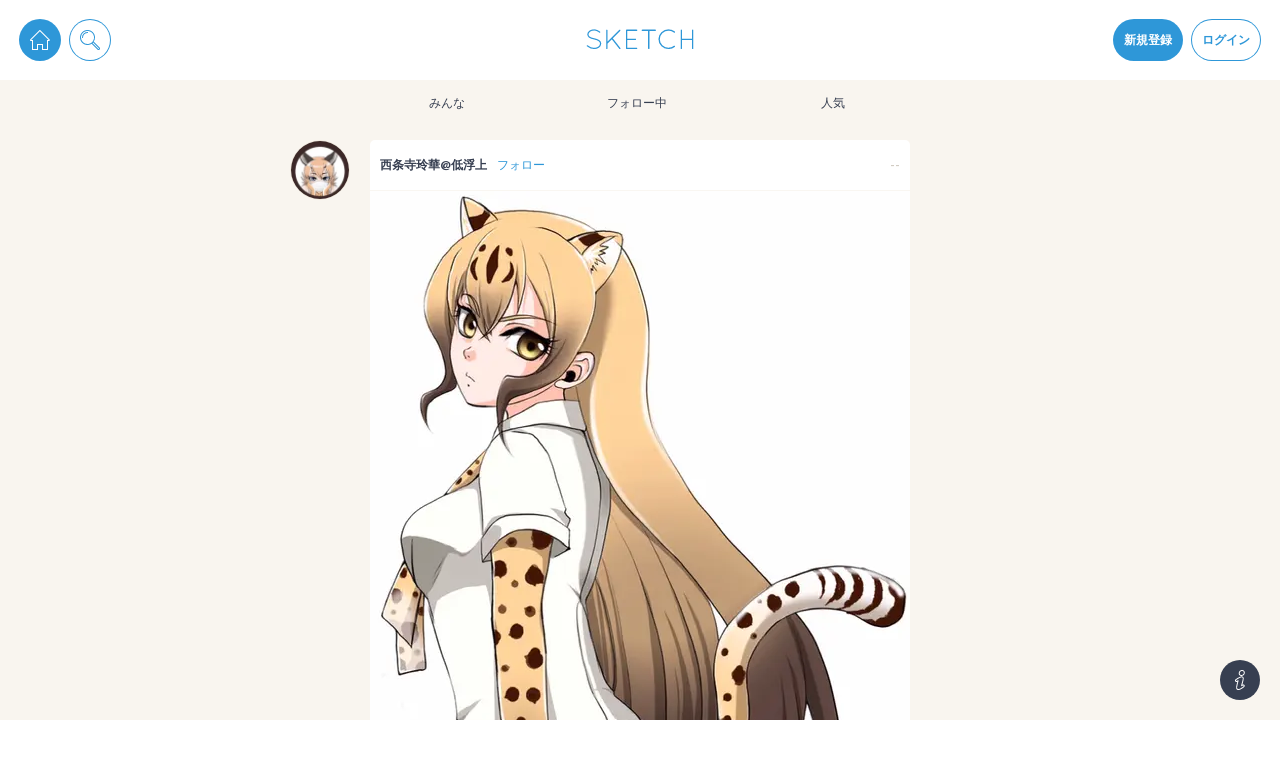

--- FILE ---
content_type: text/html; charset=utf-8
request_url: https://sketch.pixiv.net/items/6664843052783298769
body_size: 24768
content:
<!DOCTYPE html><html lang="ja"><head data-prefix="og: http://ogp.me/ns# fb: http://ogp.me/ns/fb# article: http://ogp.me/ns/article#"><title data-next-head="">西条寺玲華@低浮上さんの投稿 - #けものフレンズ #チーター
とても幸せな時間を過ごしております( ˘ω˘ )入院サイコーだな…( ˘ω˘ )今までかな... - pixiv Sketch</title><meta charSet="utf-8" data-next-head=""/><meta http-equiv="X-UA-Compatible" content="IE=edge" data-next-head=""/><meta name="description" content="#けものフレンズ #チーター
とても幸せな時間を過ごしております( ˘ω˘ )入院サイコーだな…( ˘ω˘ )今までかな..." data-next-head=""/><meta name="theme-color" content="#2E97D8" data-next-head=""/><meta name="viewport" content="width=device-width,initial-scale=1.0,minimum-scale=1.0,maximum-scale=1.0" data-next-head=""/><link rel="alternative" type="application/json+oembed" href="https://sketch.pixiv.net/oembed?url=https://sketch.pixiv.net/items/6664843052783298769" data-next-head=""/><meta name="google-site-verification" content="rS1Mg2WHOuRkdwyS88Gfbm-Ol465if5TTLUL5h9lu-E" data-next-head=""/><meta property="fb:app_id" content="825916820852196" data-next-head=""/><meta property="og:title" content="西条寺玲華@低浮上さんの投稿 - pixiv Sketch" data-next-head=""/><meta property="og:url" content="https://sketch.pixiv.net/items/6664843052783298769" data-next-head=""/><meta property="og:type" content="article" data-next-head=""/><meta property="og:locale" content="ja_JP" data-next-head=""/><meta property="og:image" content="https://img-sketch.pximg.net/c!/w=540,f=webp:jpeg/uploads/medium/file/4861721/6686784895457373118.jpg" data-next-head=""/><meta property="og:image:width" content="540" data-next-head=""/><meta property="og:image:height" content="592" data-next-head=""/><meta property="og:site_name" content="pixiv Sketch" data-next-head=""/><meta property="og:description" content="#けものフレンズ #チーター
とても幸せな時間を過ごしております( ˘ω˘ )入院サイコーだな…( ˘ω˘ )今までかな..." data-next-head=""/><meta name="twitter:card" content="summary_large_image" data-next-head=""/><meta name="twitter:site" content="@pixivsketch" data-next-head=""/><meta name="twitter:title" content="西条寺玲華@低浮上さんの投稿 - pixiv Sketch" data-next-head=""/><meta name="twitter:image" content="https://img-sketch.pximg.net/c!/w=540,f=webp:jpeg/uploads/medium/file/4861721/6686784895457373118.jpg" data-next-head=""/><meta name="twitter:description" content="#けものフレンズ #チーター
とても幸せな時間を過ごしております( ˘ω˘ )入院サイコーだな…( ˘ω˘ )今までかな..." data-next-head=""/><meta name="twitter:app:id:iphone" content="991334925" data-next-head=""/><meta name="twitter:app:id:ipad" content="991334925" data-next-head=""/><meta name="twitter:app:url:iphone" content="pixivsketch://items/6664843052783298769" data-next-head=""/><meta name="twitter:app:url:ipad" content="pixivsketch://items/6664843052783298769" data-next-head=""/><meta name="twitter:app:name:iphone" content="pixiv Sketch" data-next-head=""/><meta name="twitter:app:name:ipad" content="pixiv Sketch" data-next-head=""/><meta name="twitter:app:id:googleplay" content="jp.pxv.android.sketch" data-next-head=""/><meta name="twitter:app:name:googleplay" content="pixiv Sketch" data-next-head=""/><meta property="al:web:url" content="https://sketch.pixiv.net/items/6664843052783298769" data-next-head=""/><meta property="al:ios:url" content="pixivsketch://items/6664843052783298769" data-next-head=""/><meta property="al:ios:app_store_id" content="991334925" data-next-head=""/><meta property="al:ios:app_name" content="pixiv Sketch" data-next-head=""/><meta property="al:android:package" content="jp.pxv.android.sketch" data-next-head=""/><meta property="al:android:app_name" content="pixiv Sketch" data-next-head=""/><link rel="manifest" href="/manifest.json"/><link rel="icon" href="/static/favicon.192.png"/><link rel="shortcut icon" href="/favicon.ico"/><link rel="apple-touch-icon" href="/static/favicon.192.png"/><link rel="stylesheet" href="//fonts.googleapis.com/css?family=Lato:300,700"/><meta name="referrer" content="strict-origin"/><script id="sketch-google-tag" nonce="t8JQgxj1v69a">window.dataLayer = window.dataLayer || [];function gtag(){dataLayer.push(arguments);}</script><script id="sketch-google-tag-manager" nonce="t8JQgxj1v69a">(function(w,d,s,l,i){w[l]=w[l]||[];w[l].push({'gtm.start':
new Date().getTime(),event:'gtm.js'});var f=d.getElementsByTagName(s)[0],
j=d.createElement(s),dl=l!='dataLayer'?'&l='+l:'';j.async=true;j.src=
'https://www.googletagmanager.com/gtm.js?id='+i+dl;var n=d.querySelector('[nonce]');
n&&j.setAttribute('nonce',n.nonce||n.getAttribute('nonce'));f.parentNode.insertBefore(j,f);
})(window,document,'script','dataLayer','GTM-TXJJ679');</script><script async="" id="sketch-ga4-tracking" nonce="t8JQgxj1v69a" src="https://www.googletagmanager.com/gtag/js?id=G-ZPL8LPMDK3"></script><script id="gtag-init" nonce="t8JQgxj1v69a">
           window.dataLayer = window.dataLayer || [];
           function gtag(){dataLayer.push(arguments);}
           gtag('js', new Date());
 
           gtag('config', 'G-ZPL8LPMDK3');
           </script><script id="sketch-google-survey" nonce="t8JQgxj1v69a">(function() {
  var regExp = /^\/@[^/]*\/lives(?:\/[^/]*)?$/;

  if (regExp.test(location.pathname)) {
(function() {
  var ARTICLE_URL = window.location.href;
  var CONTENT_ID = 'everything';
  document.write(
    '<scr'+'ipt '+
    'src="//survey.g.doubleclick.net/survey?site=_6ptjwotebtv6ojtpkwsbdx2wm4'+
    '&amp;url='+encodeURIComponent(ARTICLE_URL)+
    '&amp;cid='+encodeURIComponent(CONTENT_ID)+
    '&amp;random='+(new Date).getTime()+
    '" type="text/javascript">'+'\x3C/scr'+'ipt>');
})();
}
})();</script><script src="https://securepubads.g.doubleclick.net/tag/js/gpt.js" async="" nonce="t8JQgxj1v69a"></script><script id="gpt-tag-fallback" async="" nonce="t8JQgxj1v69a">window.googletag = window.googletag || { cmd: [] };</script><script src="https://micro.rubiconproject.com/prebid/dynamic/12366.js?is_intl=false" async="" nonce="t8JQgxj1v69a"></script><script id="pbjs-tag-fallback" async="" nonce="t8JQgxj1v69a">window.pbjs = window.pbjs || { que: [] };</script><script src="https://c.amazon-adsystem.com/aax2/apstag.js" async="" nonce="t8JQgxj1v69a"></script><script id="aps-tag-fallback" async="" nonce="t8JQgxj1v69a">!</script><noscript data-n-css="t8JQgxj1v69a"></noscript><script defer="" nonce="t8JQgxj1v69a" nomodule="" src="/_next/static/chunks/polyfills-42372ed130431b0a.js"></script><script src="/_next/static/chunks/webpack-f3d0a6a2d6d5d6cc.js" nonce="t8JQgxj1v69a" defer=""></script><script src="/_next/static/chunks/framework-4ea8bf824232b949.js" nonce="t8JQgxj1v69a" defer=""></script><script src="/_next/static/chunks/main-b74225fef7d5c2af.js" nonce="t8JQgxj1v69a" defer=""></script><script src="/_next/static/chunks/pages/_app-f1b4c794dd184eaa.js" nonce="t8JQgxj1v69a" defer=""></script><script src="/_next/static/chunks/pages/items/%5Bid%5D-3ff6a1841cc62a41.js" nonce="t8JQgxj1v69a" defer=""></script><script src="/_next/static/JWkVhTPnSYnMtK-NZmCR6/_buildManifest.js" nonce="t8JQgxj1v69a" defer=""></script><script src="/_next/static/JWkVhTPnSYnMtK-NZmCR6/_ssgManifest.js" nonce="t8JQgxj1v69a" defer=""></script><style data-styled="" data-styled-version="6.1.19">.hEtabV.Glyph{fill:currentColor;width:1em;height:1em;vertical-align:middle;}/*!sc*/
data-styled.g1[id="sc-7284b975-0"]{content:"hEtabV,"}/*!sc*/
.kZDYYv.Button{box-sizing:border-box;display:inline-block;vertical-align:middle;margin:0;padding:0 1.5em;height:calc(20px * 2);font:inherit;font-weight:bold;text-align:center;color:#373f51;background-color:#fff;box-shadow:0 0 0 1px #f2e9dc;border:none;border-radius:calc(20px * 0.25);outline:none;cursor:pointer;overflow:hidden;-webkit-user-select:none;-moz-user-select:none;-ms-user-select:none;user-select:none;-webkit-transition:-webkit-transform 0.24s cubic-bezier(0.175, 0.885, 0.32, 1.275),background-color 0.24s cubic-bezier(0.215, 0.61, 0.355, 1),color 0.24s cubic-bezier(0.215, 0.61, 0.355, 1);transition:transform 0.24s cubic-bezier(0.175, 0.885, 0.32, 1.275),background-color 0.24s cubic-bezier(0.215, 0.61, 0.355, 1),color 0.24s cubic-bezier(0.215, 0.61, 0.355, 1);}/*!sc*/
.kZDYYv.Button.div{display:-webkit-inline-box;display:-webkit-inline-flex;display:-ms-inline-flexbox;display:inline-flex;-webkit-align-items:center;-webkit-box-align:center;-ms-flex-align:center;align-items:center;}/*!sc*/
@media (min-width:calc(540px + 20px * 2)){.kZDYYv.Button:not(.noscale):hover{-webkit-transform:scale(1.1);-moz-transform:scale(1.1);-ms-transform:scale(1.1);transform:scale(1.1);}}/*!sc*/
.kZDYYv.Button.size-large{height:calc(20px * 3);font-size:1.5em;}/*!sc*/
.kZDYYv.Button.size-large.circled{border-radius:calc(20px * 3 * 0.5);}/*!sc*/
.kZDYYv.Button.size-large.circled-left{border-radius:calc(20px * 3 * 0.5) calc(20px * 0.25) calc(20px * 0.25) calc(20px * 3 * 0.5);}/*!sc*/
.kZDYYv.Button.size-large.circled-right{border-radius:calc(20px * 0.25) calc(20px * 3 * 0.5) calc(20px * 3 * 0.5) calc(20px * 0.25);}/*!sc*/
.kZDYYv.Button.size-small{height:calc(20px * 1.5);font-size:0.9em;}/*!sc*/
.kZDYYv.Button.size-small.circled{border-radius:calc(20px * 1.5 * 0.5);}/*!sc*/
.kZDYYv.Button.size-small.circled-left{border-radius:calc(20px * 1.5 * 0.5) calc(20px * 0.25) calc(20px * 0.25) calc(20px * 1.5 * 0.5);}/*!sc*/
.kZDYYv.Button.size-small.circled-right{border-radius:calc(20px * 0.25) calc(20px * 1.5 * 0.5) calc(20px * 1.5 * 0.5) calc(20px * 0.25);}/*!sc*/
@media (min-width:calc(540px + 20px * 2)){.kZDYYv.Button.type-default:hover{color:#676d7a;background-color:#f4f9fd;}}/*!sc*/
.kZDYYv.Button.type-primary{color:#fff;background-color:#2e97d8;box-shadow:0 0 0 1px #2e97d8;}/*!sc*/
@media (min-width:calc(540px + 20px * 2)){.kZDYYv.Button.type-primary:hover{background-color:#60afe1;}}/*!sc*/
.kZDYYv.Button.type-primary.noborder{box-shadow:none;}/*!sc*/
.kZDYYv.Button.type-primary.disabled:hover{background-color:#2e97d8;}/*!sc*/
.kZDYYv.Button.type-primary.hollow{color:#2e97d8;}/*!sc*/
@media (min-width:calc(540px + 20px * 2)){.kZDYYv.Button.type-primary.hollow:hover{color:#60afe1;}.kZDYYv.Button.type-primary.hollow:hover.grayout{box-shadow:0 0 0 1px #2e97d8;}}/*!sc*/
.kZDYYv.Button.type-danger{color:#fff;background-color:#db735c;box-shadow:0 0 0 1px #db735c;}/*!sc*/
@media (min-width:calc(540px + 20px * 2)){.kZDYYv.Button.type-danger:hover{background-color:#e39483;}}/*!sc*/
.kZDYYv.Button.type-danger.noborder{box-shadow:none;}/*!sc*/
.kZDYYv.Button.type-danger.disabled:hover{background-color:#db735c;}/*!sc*/
.kZDYYv.Button.type-danger.hollow{color:#db735c;}/*!sc*/
@media (min-width:calc(540px + 20px * 2)){.kZDYYv.Button.type-danger.hollow:hover{color:#e39483;}.kZDYYv.Button.type-danger.hollow:hover.grayout{box-shadow:0 0 0 1px #db735c;}}/*!sc*/
.kZDYYv.Button.type-invert{color:#fff;background-color:#373f51;box-shadow:0 0 0 1px #373f51;}/*!sc*/
@media (min-width:calc(540px + 20px * 2)){.kZDYYv.Button.type-invert:hover{background-color:#676d7a;}}/*!sc*/
.kZDYYv.Button.type-invert.noborder{box-shadow:none;}/*!sc*/
.kZDYYv.Button.type-invert.disabled:hover{background-color:#373f51;}/*!sc*/
.kZDYYv.Button.type-invert.hollow{color:#373f51;}/*!sc*/
@media (min-width:calc(540px + 20px * 2)){.kZDYYv.Button.type-invert.hollow:hover{color:#676d7a;}.kZDYYv.Button.type-invert.hollow:hover.grayout{box-shadow:0 0 0 1px #373f51;}}/*!sc*/
.kZDYYv.Button.type-live-leave{color:#2e97d8;box-shadow:0 0 0 1px #60afe1;}/*!sc*/
.kZDYYv.Button.type-live-active{color:#fff;background-color:#d05c35;box-shadow:0 0 0 1px #d05c35;}/*!sc*/
@media (min-width:calc(540px + 20px * 2)){.kZDYYv.Button.type-live-active:hover{background-color:#db8365;}}/*!sc*/
.kZDYYv.Button.type-live-active.noborder{box-shadow:none;}/*!sc*/
.kZDYYv.Button.type-live-active.disabled:hover{background-color:#d05c35;}/*!sc*/
.kZDYYv.Button.type-live-active.hollow{color:#d05c35;}/*!sc*/
@media (min-width:calc(540px + 20px * 2)){.kZDYYv.Button.type-live-active.hollow:hover{color:#db8365;}.kZDYYv.Button.type-live-active.hollow:hover.grayout{box-shadow:0 0 0 1px #d05c35;}}/*!sc*/
.kZDYYv.Button.type-live-inactive{color:#fff;background-color:#3c3d41;box-shadow:0 0 0 1px #3c3d41;}/*!sc*/
@media (min-width:calc(540px + 20px * 2)){.kZDYYv.Button.type-live-inactive:hover{background-color:#6a6b6e;}}/*!sc*/
.kZDYYv.Button.type-live-inactive.noborder{box-shadow:none;}/*!sc*/
.kZDYYv.Button.type-live-inactive.disabled:hover{background-color:#3c3d41;}/*!sc*/
.kZDYYv.Button.type-live-inactive.hollow{color:#3c3d41;}/*!sc*/
@media (min-width:calc(540px + 20px * 2)){.kZDYYv.Button.type-live-inactive.hollow:hover{color:#6a6b6e;}.kZDYYv.Button.type-live-inactive.hollow:hover.grayout{box-shadow:0 0 0 1px #3c3d41;}}/*!sc*/
.kZDYYv.Button.type-none{color:#2e97d8;background-color:transparent;box-shadow:none;}/*!sc*/
.kZDYYv.Button.type-none-inactive{color:#d0cac1;background-color:transparent;box-shadow:none;}/*!sc*/
.kZDYYv.Button.hollow{background-color:#fff;}/*!sc*/
.kZDYYv.Button.hollow.grayout{color:#d0cac1;box-shadow:0 0 0 1px #d0cac1;}/*!sc*/
@media (min-width:calc(540px + 20px * 2)){.kZDYYv.Button.hollow:hover{background-color:#fff;}}/*!sc*/
@media (min-width:calc(540px + 20px * 2)){.kZDYYv.Button.hollow.disabled:hover{background-color:#fff;}}/*!sc*/
.kZDYYv.Button.disabled{cursor:not-allowed;opacity:0.6;}/*!sc*/
.kZDYYv.Button.disabled.grayout{color:#d0cac1;}/*!sc*/
@media (min-width:calc(540px + 20px * 2)){.kZDYYv.Button.disabled:hover{-webkit-transform:none;-moz-transform:none;-ms-transform:none;transform:none;}}/*!sc*/
.kZDYYv.Button.circled{border-radius:calc(20px * 2 * 0.5);}/*!sc*/
.kZDYYv.Button.circled-left{border-radius:calc(20px * 2 * 0.5) calc(20px * 0.25) calc(20px * 0.25) calc(20px * 2 * 0.5);}/*!sc*/
.kZDYYv.Button.circled-right{border-radius:calc(20px * 0.25) calc(20px * 2 * 0.5) calc(20px * 2 * 0.5) calc(20px * 0.25);}/*!sc*/
.kZDYYv.Button.narrow{padding:0 calc(20px * 0.5);}/*!sc*/
.kZDYYv.Button.noborder{box-shadow:none;}/*!sc*/
.kZDYYv.Button.nopadding{padding:0;}/*!sc*/
data-styled.g2[id="sc-967ebf72-0"]{content:"kZDYYv,"}/*!sc*/
.iVHwRh.ComponentActionErrorInfo{position:fixed;left:0;top:0;right:0;bottom:0;background-color:rgba(0,0,0,0.6);display:-webkit-box;display:-webkit-flex;display:-ms-flexbox;display:flex;-webkit-transition:opacity 0.24s cubic-bezier(0.215, 0.61, 0.355, 1);transition:opacity 0.24s cubic-bezier(0.215, 0.61, 0.355, 1);}/*!sc*/
.iVHwRh.ComponentActionErrorInfo[aria-hidden='true']{opacity:0;pointer-events:none;}/*!sc*/
.iVHwRh.ComponentActionErrorInfo >*{background-color:#fff;border-radius:calc(20px * 0.25);margin:auto;max-width:calc(540px + 20px * 2);}/*!sc*/
.iVHwRh.ComponentActionErrorInfo >* >*{margin:calc(20px / 2) 20px;}/*!sc*/
.iVHwRh.ComponentActionErrorInfo >* >h1{font-size:1.4em;font-weight:bold;text-shadow:0 2px 3px rgba(0,0,0,0.24);}/*!sc*/
.iVHwRh.ComponentActionErrorInfo >* >ul{list-style:disc;list-style-position:inside;}/*!sc*/
.iVHwRh.ComponentActionErrorInfo section .ComponentActionErrorInfoButtonDiv{text-align:end;}/*!sc*/
.iVHwRh.ComponentActionErrorInfo section .ComponentActionErrorInfoButtonDiv >*{display:inline;margin-bottom:calc(20px / 2);}/*!sc*/
.iVHwRh.ComponentActionErrorInfo section .ComponentActionErrorInfoMessage{font-size:1.2em;}/*!sc*/
.iVHwRh.ComponentActionErrorInfo section .ComponentActionErrorInfoMeasure{white-space:pre-wrap;}/*!sc*/
data-styled.g4[id="sc-68b74e88-1"]{content:"iVHwRh,"}/*!sc*/
.bVGaR.Media{contain:paint;position:relative;width:100%;height:100%;overflow:hidden;}/*!sc*/
.bVGaR.Media.plained{width:auto;height:auto;}/*!sc*/
.bVGaR.Media .MediaBody{position:absolute;top:0;left:0;display:block;box-sizing:border-box;background-color:#fff;-webkit-background-size:cover;background-size:cover;background-repeat:no-repeat;-webkit-background-position:50% 25%;background-position:50% 25%;}/*!sc*/
.bVGaR.Media .MediaBody.blurred{-webkit-filter:blur(90px);filter:blur(90px);will-change:filter;}/*!sc*/
.bVGaR.Media .MediaBody.lightBlurred{-webkit-filter:blur(7.5px);filter:blur(7.5px);will-change:filter;}/*!sc*/
.bVGaR.Media .MediaBody.rounded{border-radius:calc(20px * 0.25);}/*!sc*/
.bVGaR.Media .MediaBody.circled{border-radius:50%;}/*!sc*/
.bVGaR.Media .MediaBody.bordered{border:1px solid #f2e9dc;}/*!sc*/
.bVGaR.Media .MediaBody.background+.MediaBody{display:none;}/*!sc*/
.bVGaR.Media .BlurIcon{width:40px;height:40px;color:#fff;pointer-events:none;position:absolute;top:0;left:0;right:0;bottom:0;margin:auto;}/*!sc*/
.bVGaR.Media .MediaStatus{position:absolute;top:0;left:0;right:0;bottom:0;width:100%;height:100%;}/*!sc*/
.bVGaR.Media .MediaStatusWrap{display:table;width:100%;height:100%;text-align:center;}/*!sc*/
.bVGaR.Media .MediaStatusBody{display:table-cell;vertical-align:middle;width:100%;height:100%;}/*!sc*/
.bVGaR.Media .Spinner{max-width:calc(20px * 3);max-height:calc(20px * 3);}/*!sc*/
data-styled.g6[id="sc-81101875-0"]{content:"bVGaR,"}/*!sc*/
.lbJpTl.TextFragmentDiv{white-space:pre-wrap;word-wrap:break-word;}/*!sc*/
.lbJpTl.TextFragmentDiv[contenteditable='true']{-webkit-user-select:text;-moz-user-select:text;-ms-user-select:text;user-select:text;}/*!sc*/
.lbJpTl.TextFragmentDiv.withWordBreak{word-break:break-all;}/*!sc*/
data-styled.g9[id="sc-de436249-0"]{content:"lbJpTl,"}/*!sc*/
.bILdOE.Dropdown{position:relative;}/*!sc*/
.bILdOE.Dropdown .DropdownTrigger{cursor:pointer;}/*!sc*/
.bILdOE.Dropdown .DropdownTrigger.rotatable{-webkit-transition:-webkit-transform 0.24s cubic-bezier(0.175, 0.885, 0.32, 1.275);transition:transform 0.24s cubic-bezier(0.175, 0.885, 0.32, 1.275);}/*!sc*/
.bILdOE.Dropdown .DropdownContent{z-index:25;position:absolute;opacity:0;visibility:hidden;-webkit-transform:scale(0);-moz-transform:scale(0);-ms-transform:scale(0);transform:scale(0);-webkit-transition:-webkit-transform 0.24s cubic-bezier(0.175, 0.885, 0.32, 1.275),opacity calc(0.24s * 0.5) cubic-bezier(0.215, 0.61, 0.355, 1),visibility calc(0.24s * 0.5) cubic-bezier(0.215, 0.61, 0.355, 1);transition:transform 0.24s cubic-bezier(0.175, 0.885, 0.32, 1.275),opacity calc(0.24s * 0.5) cubic-bezier(0.215, 0.61, 0.355, 1),visibility calc(0.24s * 0.5) cubic-bezier(0.215, 0.61, 0.355, 1);}/*!sc*/
.mobile .bILdOE.Dropdown .DropdownContent{-webkit-transform:none;-moz-transform:none;-ms-transform:none;transform:none;-webkit-transition:opacity calc(0.24s * 0.5) cubic-bezier(0.215, 0.61, 0.355, 1),visibility calc(0.24s * 0.5) cubic-bezier(0.215, 0.61, 0.355, 1);transition:opacity calc(0.24s * 0.5) cubic-bezier(0.215, 0.61, 0.355, 1),visibility calc(0.24s * 0.5) cubic-bezier(0.215, 0.61, 0.355, 1);}/*!sc*/
.bILdOE.Dropdown .Menu:before{display:block;position:absolute;content:'';border-style:solid;}/*!sc*/
.bILdOE.Dropdown .Menu:after{display:block;position:absolute;content:'';border-style:solid;}/*!sc*/
.bILdOE.Dropdown.active .DropdownTrigger.rotatable{-webkit-transform:rotate(135deg);-moz-transform:rotate(135deg);-ms-transform:rotate(135deg);transform:rotate(135deg);}/*!sc*/
.bILdOE.Dropdown.active .DropdownContent{opacity:1;visibility:visible;-webkit-transform:scale(1);-moz-transform:scale(1);-ms-transform:scale(1);transform:scale(1);}/*!sc*/
.mobile .bILdOE.Dropdown.active .DropdownContent{-webkit-transform:none;-moz-transform:none;-ms-transform:none;transform:none;}/*!sc*/
.bILdOE.Dropdown.none .DropdownContent{left:0;right:0;width:100%;}/*!sc*/
.bILdOE.Dropdown.none .Menu:before{top:-9px;left:50%;border-width:0 8px 8px 8px;border-color:transparent transparent #ebddc9 transparent;-webkit-transform:translateX(-50%);-moz-transform:translateX(-50%);-ms-transform:translateX(-50%);transform:translateX(-50%);}/*!sc*/
.bILdOE.Dropdown.none .Menu:after{top:-8px;left:50%;border-width:0 8px 8px 8px;border-color:transparent transparent #fff transparent;-webkit-transform:translateX(-50%);-moz-transform:translateX(-50%);-ms-transform:translateX(-50%);transform:translateX(-50%);}/*!sc*/
.bILdOE.Dropdown.left .DropdownContent{left:0;}/*!sc*/
.bILdOE.Dropdown.left .Menu:before{top:-9px;left:24px;border-width:0 8px 8px 8px;border-color:transparent transparent #ebddc9 transparent;}/*!sc*/
.bILdOE.Dropdown.left .Menu:after{top:-8px;left:24px;border-width:0 8px 8px 8px;border-color:transparent transparent #fff transparent;}/*!sc*/
.bILdOE.Dropdown.left.edged .DropdownContent{left:calc(20px * 0.5);}/*!sc*/
.bILdOE.Dropdown.left.edged .Menu:before{left:calc(20px * 0.3);}/*!sc*/
.bILdOE.Dropdown.left.edged .Menu:after{left:calc(20px * 0.3);}/*!sc*/
.bILdOE.Dropdown.right .DropdownContent{right:calc(20px * -1);}/*!sc*/
.bILdOE.Dropdown.right .Menu:before{top:-9px;right:24px;border-width:0 8px 8px 8px;border-color:transparent transparent #ebddc9 transparent;}/*!sc*/
.bILdOE.Dropdown.right .Menu:after{top:-8px;right:24px;border-width:0 8px 8px 8px;border-color:transparent transparent #fff transparent;}/*!sc*/
.bILdOE.Dropdown.right.edged .DropdownContent{right:calc(20px * 0.5);}/*!sc*/
.bILdOE.Dropdown.right.edged .Menu:before{right:calc(20px * 0.4);}/*!sc*/
.bILdOE.Dropdown.right.edged .Menu:after{right:calc(20px * 0.4);}/*!sc*/
.bILdOE.Dropdown.vertical.right .Menu:before,.bILdOE.Dropdown.vertical.left .Menu:before{top:16px;left:-9px;border-width:8px 8px 8px 0;border-color:transparent #ebddc9 transparent transparent;}/*!sc*/
.bILdOE.Dropdown.vertical.right .Menu:after,.bILdOE.Dropdown.vertical.left .Menu:after{top:16px;left:-8px;border-width:8px 8px 8px 0;border-color:transparent #fff transparent transparent;}/*!sc*/
.bILdOE.Dropdown.reverse .DropdownContent{bottom:100%;}/*!sc*/
.bILdOE.Dropdown.reverse.right .Menu:before,.bILdOE.Dropdown.reverse.left .Menu:before{top:auto;bottom:-9px;border-width:8px 8px 0 8px;border-color:#ebddc9 transparent transparent transparent;}/*!sc*/
.bILdOE.Dropdown.reverse.right .Menu:after,.bILdOE.Dropdown.reverse.left .Menu:after{top:auto;bottom:-8px;border-width:8px 8px 0 8px;border-color:#fff transparent transparent transparent;}/*!sc*/
.bILdOE.Dropdown.notification .DropdownContent{margin-top:calc(20px * 0.5);right:calc(20px * -2.5);width:calc(20px * 14);}/*!sc*/
.bILdOE.Dropdown.notification .Menu:before{top:-9px;right:62px;border-width:0 8px 8px 8px;border-color:transparent transparent #ebddc9 transparent;}/*!sc*/
.bILdOE.Dropdown.notification .Menu:after{top:-8px;right:62px;border-width:0 8px 8px 8px;border-color:transparent transparent #fff transparent;}/*!sc*/
data-styled.g11[id="sc-3b3fb5cd-0"]{content:"bILdOE,"}/*!sc*/
.eqcEoc.CommentForm{position:relative;border-top:1px solid #f2e9dc;}/*!sc*/
.eqcEoc.CommentForm.noborder{padding-top:calc(20px * 0.5);border-top:none;}/*!sc*/
.eqcEoc.CommentForm .CommentFormLoad{z-index:10;position:absolute;top:0;left:0;right:0;bottom:0;display:-webkit-box;display:-webkit-flex;display:-ms-flexbox;display:flex;-webkit-align-items:center;-webkit-box-align:center;-ms-flex-align:center;align-items:center;background-color:rgba(255,255,255,0.84);}/*!sc*/
.eqcEoc.CommentForm .CommentFormLoad .Spinner{width:20px;height:20px;margin:0 auto;}/*!sc*/
.eqcEoc.CommentForm .CommentFormReplyTo{padding:calc(20px * 0.5) 20px 0;height:calc(20px * 1.5);line-height:calc(20px * 1.5);}/*!sc*/
.eqcEoc.CommentForm .CommentFormReplyToBody{position:relative;display:-webkit-box;display:-webkit-flex;display:-ms-flexbox;display:flex;-webkit-align-items:center;-webkit-box-align:center;-ms-flex-align:center;align-items:center;-webkit-box-pack:justify;-webkit-justify-content:space-between;justify-content:space-between;}/*!sc*/
.eqcEoc.CommentForm .CommentFormReplyToBody .user{display:-webkit-box;display:-webkit-flex;display:-ms-flexbox;display:flex;-webkit-align-items:center;-webkit-box-align:center;-ms-flex-align:center;align-items:center;-webkit-box-pack:start;-ms-flex-pack:start;-webkit-justify-content:flex-start;justify-content:flex-start;}/*!sc*/
.eqcEoc.CommentForm .CommentFormReplyToBody .user .Media{-webkit-flex:0 0 auto;-ms-flex:0 0 auto;flex:0 0 auto;margin-right:calc(20px * 0.25);width:calc(20px * 1.2);height:calc(20px * 1.2);}/*!sc*/
.eqcEoc.CommentForm .CommentFormReplyToBody .user .name{font-weight:bold;}/*!sc*/
.eqcEoc.CommentForm .CommentFormReplyToBody .close{box-sizing:border-box;width:calc(20px * 1.2);height:calc(20px * 1.2);color:#2e97d8;cursor:pointer;-webkit-transition:-webkit-transform 0.24s cubic-bezier(0.175, 0.885, 0.32, 1.275);transition:transform 0.24s cubic-bezier(0.175, 0.885, 0.32, 1.275);}/*!sc*/
@media (min-width:calc(540px + 20px * 2)){.eqcEoc.CommentForm .CommentFormReplyToBody .close:hover{-webkit-transform:scale(1.2);-moz-transform:scale(1.2);-ms-transform:scale(1.2);transform:scale(1.2);}}/*!sc*/
.eqcEoc.CommentForm .CommentFormReplyToBody .close .Glyph{vertical-align:top;}/*!sc*/
.eqcEoc.CommentForm .Comment{z-index:5;padding:calc(20px * 0.5) 20px;position:relative;max-width:100%;}/*!sc*/
.eqcEoc.CommentForm .Comment+.exists{border-top:1px solid #f9f6f1;}/*!sc*/
.eqcEoc.CommentForm .Comment.exists{padding:calc(20px * 0.25) 0;}/*!sc*/
.eqcEoc.CommentForm .Comment.deleted{overflow:hidden;-webkit-transition:padding 0.24s cubic-bezier(0.215, 0.61, 0.355, 1);transition:padding 0.24s cubic-bezier(0.215, 0.61, 0.355, 1);-webkit-animation:gncYdb 0.24s cubic-bezier(0.215, 0.61, 0.355, 1) forwards;animation:gncYdb 0.24s cubic-bezier(0.215, 0.61, 0.355, 1) forwards;}/*!sc*/
.eqcEoc.CommentForm .Comment .CommentReplyLine{position:absolute;top:0;left:20px;bottom:calc(20px * 0.25);width:1px;background-color:#2e97d8;}/*!sc*/
.eqcEoc.CommentForm .Comment .CommentWrap{position:relative;}/*!sc*/
.eqcEoc.CommentForm .Comment .CommentUser{z-index:10;position:absolute;top:0;left:0;bottom:0;}/*!sc*/
.eqcEoc.CommentForm .Comment .CommentUser .icon{cursor:pointer;}/*!sc*/
.eqcEoc.CommentForm .Comment .CommentUser .Media{width:calc(20px * 2);height:calc(20px * 2);border-radius:50%;box-shadow:0 0 0 calc(20px * 0.25) #fff;}/*!sc*/
.eqcEoc.CommentForm .Comment .CommentMain{padding-left:calc(20px * 2.5);max-width:100%;}/*!sc*/
.eqcEoc.CommentForm .Comment .CommentMain .CommentMainHead{display:-webkit-box;display:-webkit-flex;display:-ms-flexbox;display:flex;-webkit-align-items:center;-webkit-box-align:center;-ms-flex-align:center;align-items:center;-webkit-box-pack:justify;-webkit-justify-content:space-between;justify-content:space-between;height:calc(20px * 1.2);font-weight:bold;}/*!sc*/
.eqcEoc.CommentForm .Comment .CommentMain .CommentMainHead .user{cursor:pointer;-webkit-transition:color 0.24s cubic-bezier(0.215, 0.61, 0.355, 1);transition:color 0.24s cubic-bezier(0.215, 0.61, 0.355, 1);}/*!sc*/
.eqcEoc.CommentForm .Comment .CommentMain .CommentMainHead .user:hover{color:#2e97d8;}/*!sc*/
.eqcEoc.CommentForm .Comment .CommentMain .CommentMainHead .time{color:#d0cac1;}/*!sc*/
.eqcEoc.CommentForm .Comment .CommentMain .CommentMainFoot{display:-webkit-box;display:-webkit-flex;display:-ms-flexbox;display:flex;-webkit-align-items:center;-webkit-box-align:center;-ms-flex-align:center;align-items:center;-webkit-box-pack:justify;-webkit-justify-content:space-between;justify-content:space-between;height:calc(20px * 1.2);font-weight:bold;}/*!sc*/
.eqcEoc.CommentForm .Comment .CommentMain .CommentMainFoot .CommentMainFootCountHeart{color:#d0cac1;cursor:pointer;-webkit-transition:color cubic-bezier(0.215, 0.61, 0.355, 1) calc(0.24s * 0.5),-webkit-transform cubic-bezier(0.215, 0.61, 0.355, 1) calc(0.24s * 0.5);transition:color cubic-bezier(0.215, 0.61, 0.355, 1) calc(0.24s * 0.5),transform cubic-bezier(0.215, 0.61, 0.355, 1) calc(0.24s * 0.5);}/*!sc*/
.eqcEoc.CommentForm .Comment .CommentMain .CommentMainFoot .CommentMainFootCountHeart:hover{color:#2e97d8;-webkit-transform:scale(1.1);-moz-transform:scale(1.1);-ms-transform:scale(1.1);transform:scale(1.1);}/*!sc*/
.eqcEoc.CommentForm .Comment .CommentMain .CommentMainFoot .actions{display:-webkit-box;display:-webkit-flex;display:-ms-flexbox;display:flex;-webkit-align-items:center;-webkit-box-align:center;-ms-flex-align:center;align-items:center;-webkit-box-pack:end;-ms-flex-pack:end;-webkit-justify-content:flex-end;justify-content:flex-end;}/*!sc*/
.eqcEoc.CommentForm .Comment .CommentMain .CommentMainFoot .action{margin-left:20px;width:20px;height:20px;}/*!sc*/
.eqcEoc.CommentForm .Comment .CommentMain .CommentMainFoot .action .Glyph{display:block;width:20px;height:20px;color:#d0cac1;cursor:pointer;-webkit-transition:-webkit-transform 0.24s cubic-bezier(0.215, 0.61, 0.355, 1),color 0.24s cubic-bezier(0.215, 0.61, 0.355, 1);transition:transform 0.24s cubic-bezier(0.215, 0.61, 0.355, 1),color 0.24s cubic-bezier(0.215, 0.61, 0.355, 1);}/*!sc*/
.eqcEoc.CommentForm .Comment .CommentMain .CommentMainFoot .action .Glyph:hover{color:#2e97d8;-webkit-transform:scale(1.2);-moz-transform:scale(1.2);-ms-transform:scale(1.2);transform:scale(1.2);}/*!sc*/
.eqcEoc.CommentForm .Comment .CommentMain .CommentMainFoot .action.heart:hover .Glyph{color:#e66c9f;}/*!sc*/
.eqcEoc.CommentForm .Comment .CommentMain .CommentMainFoot .action.hearted .Glyph{color:#e66c9f;}/*!sc*/
.eqcEoc.CommentForm .Comment .CommentMain .CommentMainFoot .action.trash:hover .Glyph{color:#db735c;}/*!sc*/
.eqcEoc.CommentForm .Comment .CommentRepliesFetchPrev:before{content:'';z-index:0;position:absolute;top:0;left:20px;bottom:0;width:1px;background-color:#fff;}/*!sc*/
.eqcEoc.CommentForm .Comment .CommentRepliesFetchPrev:after{content:'';z-index:5;position:absolute;top:0;left:20px;bottom:0;width:0;border-left:1px #2e97d8 dashed;}/*!sc*/
.eqcEoc.CommentForm .Comment .CommentRepliesFetchPrev .CommentRepliesFetchPrevBody{position:relative;display:inline-block;margin:calc(20px * 0.5) 0 calc(20px * 0.5) calc(20px * 2.5);padding:calc(20px * 0.25) calc(20px * 0.5);color:#2e97d8;background-color:#f9f5ef;border-radius:calc(20px * 0.25);cursor:pointer;}/*!sc*/
.eqcEoc.CommentForm .Comment .CommentRepliesFetchPrev .CommentRepliesFetchPrevBody:before{content:'';position:absolute;top:50%;left:calc(20px * -0.5);margin-top:calc(20px * -0.25);border-top:calc(20px * 0.25) solid transparent;border-right:calc(20px * 0.5) solid #f9f5ef;border-bottom:calc(20px * 0.25) solid transparent;}/*!sc*/
.eqcEoc.CommentForm .Comment .CommentReplies{position:relative;}/*!sc*/
.eqcEoc.CommentForm .Comment .CommentReplies .Comment{border-top:none;}/*!sc*/
.eqcEoc.CommentForm .Comment .CommentReplies .Comment:last-child{padding-bottom:0;}/*!sc*/
.eqcEoc.CommentForm .Comment .CommentReplies .Comment:last-child:before{content:'';position:absolute;top:0;left:20px;bottom:0;width:1px;background-color:#fff;}/*!sc*/
.eqcEoc.CommentForm .CommentFormEditor{padding:calc(20px * 0.5);background-color:#f9f5ef;border-radius:calc(20px * 0.25);overflow:hidden;}/*!sc*/
.eqcEoc.CommentForm .CommentFormEditor textarea{display:block;box-sizing:border-box;margin:0;padding:0;width:100%;max-height:calc(20px * 6);color:inherit;background-color:transparent;font:inherit;resize:none;outline:none;border:none;}/*!sc*/
.eqcEoc.CommentForm .CommentFormSubmit{margin-top:calc(20px * 0.5);text-align:right;}/*!sc*/
.eqcEoc.CommentForm .CommentFormSubmit .count{display:inline-block;margin-right:calc(20px * 0.5);}/*!sc*/
.eqcEoc.CommentForm .CommentFormSubmit .count.danger{color:#db735c;}/*!sc*/
.eqcEoc.CommentForm .CommentFormUnauthorized{text-align:center;}/*!sc*/
.eqcEoc.CommentForm .CommentFormUnauthorized .CommentFormUnauthorizedLabel{margin-bottom:calc(20px * 0.5);}/*!sc*/
.eqcEoc.CommentForm .CommentFormUnauthorized .CommentFormUnauthorizedButton{display:inline-block;}/*!sc*/
.eqcEoc.CommentForm .CommentFormUnauthorized .CommentFormUnauthorizedButton+.CommentFormUnauthorizedButton{margin-left:calc(20px * 0.5);}/*!sc*/
.eqcEoc.CommentForm .CommentFormEditor textarea ::-webkit-input-placeholder{color:#2e97d8;}/*!sc*/
.eqcEoc.CommentForm .CommentFormEditor textarea ::-moz-placeholder{color:#2e97d8;}/*!sc*/
.eqcEoc.CommentForm .CommentFormEditor textarea :-ms-input-placeholder{color:#2e97d8;}/*!sc*/
.eqcEoc.CommentForm .CommentFormEditor textarea ::placeholder{color:#2e97d8;}/*!sc*/
data-styled.g19[id="sc-94c28e87-0"]{content:"eqcEoc,"}/*!sc*/
.hxdbgi.Item{position:relative;display:block;}/*!sc*/
.hxdbgi.Item>div:first-child{border-top-left-radius:calc(20px * 0.25);border-top-right-radius:calc(20px * 0.25);height:auto;}/*!sc*/
.hxdbgi.Item>div:last-child{border-bottom-right-radius:calc(20px * 0.25);border-bottom-left-radius:calc(20px * 0.25);height:auto;}/*!sc*/
.hxdbgi.Item.reply>div{border-radius:0;}/*!sc*/
.hxdbgi.Item .ItemHead{display:-webkit-box;display:-webkit-flex;display:-ms-flexbox;display:flex;box-sizing:border-box;background-color:#fff;height:calc(20px * 2.5);line-height:calc(20px * 2.5);border-bottom:1px solid #f9f6f1;color:inherit;}/*!sc*/
.hxdbgi.Item .ItemHead.resnap{position:relative;}/*!sc*/
.hxdbgi.Item .ItemHead.resnap .ItemHeadIcon>.Glyph{background-color:#e5893d;}/*!sc*/
.hxdbgi.Item .ItemHead.reply{position:relative;}/*!sc*/
.hxdbgi.Item .ItemHead.reply .ItemHeadIcon>.Glyph{background-color:#56bd8a;}/*!sc*/
.hxdbgi.Item .ItemHead a{color:inherit;}/*!sc*/
.hxdbgi.Item .ItemHead .ItemHeadIconWrap{-webkit-flex:0 0 auto;-ms-flex:0 0 auto;flex:0 0 auto;}/*!sc*/
.hxdbgi.Item .ItemHead .ItemHeadIconWrap .ItemHeadIcon{box-sizing:border-box;position:absolute;top:0;background-color:#fff;border-radius:50%;cursor:pointer;}/*!sc*/
.hxdbgi.Item .ItemHead .ItemHeadIconWrap .ItemHeadIcon>.Media,.hxdbgi.Item .ItemHead .ItemHeadIconWrap .ItemHeadIcon .ItemHeadIconPlaceholder{margin:calc(20px * 0.5);width:calc(20px * 1.5);height:calc(20px * 1.5);}/*!sc*/
.hxdbgi.Item .ItemHead .ItemHeadIconWrap .ItemHeadIcon .ItemHeadIconPlaceholder{border-radius:50%;background-color:#f6f0e8;}/*!sc*/
.hxdbgi.Item .ItemHead .ItemHeadIconWrap .ItemHeadIcon>.Glyph{position:absolute;right:0.25em;bottom:0.25em;padding:0.2em;font-size:1em;color:#fff;border-radius:50%;box-shadow:0 0 0 1px #fff;}/*!sc*/
@media (min-width:calc(540px + 20px * 10)){.hxdbgi.Item .ItemHead .ItemHeadIconWrap.main{position:absolute;left:calc(20px * -4);width:calc(20px * 3);height:100%;}.hxdbgi.Item .ItemHead .ItemHeadIconWrap.main .ItemHeadIcon{display:block;position:-webkit-sticky;position:sticky;top:calc(20px * 0.5);padding-left:0;-webkit-transition:-webkit-transform cubic-bezier(0.175, 0.885, 0.32, 1.275) 0.24s;transition:transform cubic-bezier(0.175, 0.885, 0.32, 1.275) 0.24s;}.hxdbgi.Item .ItemHead .ItemHeadIconWrap.main .ItemHeadIcon:hover{-webkit-transform:scale(1.12);-moz-transform:scale(1.12);-ms-transform:scale(1.12);transform:scale(1.12);}.hxdbgi.Item .ItemHead .ItemHeadIconWrap.main .ItemHeadIcon>.Media,.hxdbgi.Item .ItemHead .ItemHeadIconWrap.main .ItemHeadIcon .ItemHeadIconPlaceholder{margin:0;width:calc(20px * 3);height:calc(20px * 3);}.hxdbgi.Item .ItemHead .ItemHeadIconWrap.main+.ItemHeadName{padding-left:calc(20px * 0.5);}}/*!sc*/
.hxdbgi.Item .ItemHead .ItemHeadName{-webkit-flex:1;-ms-flex:1;flex:1;box-sizing:border-box;padding-left:calc(20px * 2.5);overflow:hidden;}/*!sc*/
.hxdbgi.Item .ItemHead .ItemHeadName>span{display:block;overflow:hidden;white-space:nowrap;text-overflow:ellipsis;padding-right:calc(20px * 0.25);}/*!sc*/
.hxdbgi.Item .ItemHead .ItemHeadName .username{line-height:calc(20px * 2.5);}/*!sc*/
.hxdbgi.Item .ItemHead .ItemHeadName .username a{-webkit-transition:color 0.24s cubic-bezier(0.215, 0.61, 0.355, 1);transition:color 0.24s cubic-bezier(0.215, 0.61, 0.355, 1);}/*!sc*/
.hxdbgi.Item .ItemHead .ItemHeadName .username a:hover{-webkit-text-decoration:none;text-decoration:none;color:#2e97d8;}/*!sc*/
.hxdbgi.Item .ItemHead .ItemHeadName .username .name{font-weight:bold;cursor:pointer;}/*!sc*/
.hxdbgi.Item .ItemHead .ItemHeadName .username .follow{display:inline-block;margin-left:calc(20px * 0.5);color:#2e97d8;cursor:pointer;-webkit-transition:color 0.24s cubic-bezier(0.215, 0.61, 0.355, 1),-webkit-transform 0.24s cubic-bezier(0.215, 0.61, 0.355, 1);transition:color 0.24s cubic-bezier(0.215, 0.61, 0.355, 1),transform 0.24s cubic-bezier(0.215, 0.61, 0.355, 1);}/*!sc*/
.hxdbgi.Item .ItemHead .ItemHeadName .username .follow.following{color:#db735c;}/*!sc*/
.hxdbgi.Item .ItemHead .ItemHeadName .username .follow:hover{-webkit-text-decoration:none;text-decoration:none;}/*!sc*/
@media (min-width:calc(540px + 20px * 2)){.hxdbgi.Item .ItemHead .ItemHeadName .username .follow:hover{-webkit-transform:scale(1.2);-moz-transform:scale(1.2);-ms-transform:scale(1.2);transform:scale(1.2);}}/*!sc*/
.hxdbgi.Item .ItemHead .ItemHeadName .ItemHeadNamePlaceholder{display:inline-block;vertical-align:middle;width:calc(20px * 10);height:20px;background-color:#f6f0e8;}/*!sc*/
.hxdbgi.Item .ItemHead .ItemHeadTime{-webkit-flex:0 0 auto;-ms-flex:0 0 auto;flex:0 0 auto;padding:0 calc(20px * 0.5);font-weight:bold;color:#d0cac1;cursor:pointer;overflow:ellipsis;-webkit-transition:color 0.24s cubic-bezier(0.215, 0.61, 0.355, 1);transition:color 0.24s cubic-bezier(0.215, 0.61, 0.355, 1);}/*!sc*/
@media (min-width:calc(540px + 20px * 2)){.hxdbgi.Item .ItemHead .ItemHeadTime:hover{color:#2e97d8;-webkit-text-decoration:none;text-decoration:none;}}/*!sc*/
.mobile .hxdbgi.Item .ItemHead .ItemHeadTime{font-size:0.8em;}/*!sc*/
@media (max-width:calc(540px + 20px * 2)){.hxdbgi.Item .ItemHead .ItemHeadTime{font-size:0.8em;}}/*!sc*/
.hxdbgi.Item .ItemHead .ItemHeadTime .ItemHeadTimePlaceholder{display:inline-block;vertical-align:middle;width:calc(20px * 2);height:20px;background-color:#f6f0e8;}/*!sc*/
.hxdbgi.Item .ItemHead .ItemHeadStatus{-webkit-flex:0 0 auto;-ms-flex:0 0 auto;flex:0 0 auto;display:-webkit-box;display:-webkit-flex;display:-ms-flexbox;display:flex;-webkit-align-items:center;-webkit-box-align:center;-ms-flex-align:center;align-items:center;}/*!sc*/
.hxdbgi.Item .ItemHead .ItemHeadStatus .icon{padding-right:calc(20px * 0.25);font-size:1.4em;cursor:pointer;}/*!sc*/
.hxdbgi.Item .ItemHead .ItemHeadStatus .icon:last-child{padding-right:calc(20px * 0.5);}/*!sc*/
.hxdbgi.Item .ItemHead .ItemHeadStatus .icon.private{color:#db735c;}/*!sc*/
.hxdbgi.Item .ItemHead .ItemHeadStatus .icon.redraw{color:#56bd8a;}/*!sc*/
.hxdbgi.Item .ItemHead .ItemHeadStatus .icon.r15{color:#9577cb;}/*!sc*/
.hxdbgi.Item .ItemHead .ItemHeadStatus .icon.r18{color:#d95f92;}/*!sc*/
.hxdbgi.Item .ItemMedia{position:relative;border-bottom:1px solid #f9f6f1;background-color:#fff;-webkit-user-select:none;-moz-user-select:none;-ms-user-select:none;user-select:none;}/*!sc*/
.summary .hxdbgi.Item .ItemMedia{overflow:hidden;}/*!sc*/
.hxdbgi.Item .ItemMedia .ItemMediaCount{z-index:20;position:absolute;top:calc(20px * 0.5);right:calc(20px * 0.5);display:-webkit-box;display:-webkit-flex;display:-ms-flexbox;display:flex;-webkit-align-items:center;-webkit-box-align:center;-ms-flex-align:center;align-items:center;padding:calc(20px * 0.25);background-color:rgba(0,0,0,0.6);color:#fff;font-size:1em;font-weight:bold;border-radius:calc(20px * 0.25);}/*!sc*/
.hxdbgi.Item .ItemMedia .ItemMediaCount span{padding-left:calc(20px * 0.25);}/*!sc*/
.hxdbgi.Item .ItemMedia .ItemMediaCount:hover{-webkit-text-decoration:none;text-decoration:none;}/*!sc*/
.hxdbgi.Item .ItemMedia .ItemAdult{display:-webkit-box;display:-webkit-flex;display:-ms-flexbox;display:flex;-webkit-flex-direction:column;-ms-flex-direction:column;flex-direction:column;-webkit-align-items:center;-webkit-box-align:center;-ms-flex-align:center;align-items:center;-webkit-box-pack:center;-ms-flex-pack:center;-webkit-justify-content:center;justify-content:center;text-align:center;height:calc(20px * 10);}/*!sc*/
.hxdbgi.Item .ItemMedia .ItemAdult .title{margin-bottom:20px;font-size:1.4em;font-weight:bold;}/*!sc*/
.hxdbgi.Item .ItemMedia .ItemAdult.r15{background-color:#d4c8ea;}/*!sc*/
.hxdbgi.Item .ItemMedia .ItemAdult.r15 .title{color:#9577cb;}/*!sc*/
.hxdbgi.Item .ItemMedia .ItemAdult.r18{background-color:#efbfd3;}/*!sc*/
.hxdbgi.Item .ItemMedia .ItemAdult.r18 .title{color:#d95f92;}/*!sc*/
.hxdbgi.Item .ItemMedia .ItemMediumWrap{display:block;position:relative;}/*!sc*/
.hxdbgi.Item .ItemMedia .ItemMediumRedraw{z-index:20;position:absolute;top:calc(20px * 0.5);right:calc(20px * 0.5);opacity:0.36;-webkit-transition:opacity 0.24s cubic-bezier(0.215, 0.61, 0.355, 1);transition:opacity 0.24s cubic-bezier(0.215, 0.61, 0.355, 1);}/*!sc*/
.hxdbgi.Item .ItemMedia .ItemMediumRedraw .Button{width:calc(20px * 1.5);height:calc(20px * 1.5);}/*!sc*/
.hxdbgi.Item .ItemMedia .ItemMediumRedraw .Glyph{margin:calc(20px * 0.25);width:20px;height:20px;}/*!sc*/
@media (min-width:calc(540px + 20px * 2)){.hxdbgi.Item .ItemMedia .ItemMediumRedraw:hover{opacity:1;}}/*!sc*/
.hxdbgi.Item .ItemMedia .ItemMedium{z-index:10;position:relative;background-color:#fff;cursor:pointer;-webkit-backface-visibility:hidden;backface-visibility:hidden;-webkit-transition:-webkit-transform cubic-bezier(0.175, 0.885, 0.32, 1.275) 0.24s;transition:transform cubic-bezier(0.175, 0.885, 0.32, 1.275) 0.24s;}/*!sc*/
.hxdbgi.Item .ItemMedia .ItemMedium:before{content:'';display:block;position:absolute;top:0;left:0;width:100%;height:100%;box-shadow:0 0 calc(20px * 0.5) rgba(88,66,33,0.12);opacity:0;visibility:hidden;-webkit-transition:opacity cubic-bezier(0.215, 0.61, 0.355, 1) 0.24s,visibility cubic-bezier(0.215, 0.61, 0.355, 1) 0.24s;transition:opacity cubic-bezier(0.215, 0.61, 0.355, 1) 0.24s,visibility cubic-bezier(0.215, 0.61, 0.355, 1) 0.24s;}/*!sc*/
@media (min-width:calc(540px + 20px * 2)){.hxdbgi.Item .ItemMedia .ItemMedium:hover{z-index:15;-webkit-transform:scale(1.024);-moz-transform:scale(1.024);-ms-transform:scale(1.024);transform:scale(1.024);}.hxdbgi.Item .ItemMedia .ItemMedium:hover:before{opacity:1;visibility:visible;}}/*!sc*/
.mobile .hxdbgi.Item .ItemMedia .ItemMedium{-webkit-transition:none;transition:none;}/*!sc*/
.mobile .hxdbgi.Item .ItemMedia .ItemMedium:hover{-webkit-transform:none;-moz-transform:none;-ms-transform:none;transform:none;}/*!sc*/
.mobile .hxdbgi.Item .ItemMedia .ItemMedium:hover:before{opacity:0;visibility:hidden;-webkit-transition:none;transition:none;}/*!sc*/
@media (max-width:calc(540px + 20px * 2)){.hxdbgi.Item .ItemMedia .ItemMedium{-webkit-transition:none;transition:none;}.hxdbgi.Item .ItemMedia .ItemMedium:hover{-webkit-transform:none;-moz-transform:none;-ms-transform:none;transform:none;}.hxdbgi.Item .ItemMedia .ItemMedium:hover:before{opacity:0;visibility:hidden;-webkit-transition:none;transition:none;}}/*!sc*/
.hxdbgi.Item .ItemMedia .ItemMediaActionEffect{z-index:1000;position:absolute;top:0;left:0;right:0;bottom:0;overflow:hidden;}/*!sc*/
.hxdbgi.Item .ItemMedia .ItemMediaActionEffect .body{position:absolute;top:0;left:0;right:0;bottom:0;display:-webkit-box;display:-webkit-flex;display:-ms-flexbox;display:flex;-webkit-align-items:center;-webkit-box-align:center;-ms-flex-align:center;align-items:center;-webkit-box-pack:space-around;-ms-flex-pack:space-around;-webkit-justify-content:space-around;justify-content:space-around;font-size:144px;text-align:center;pointer-events:none;-webkit-animation:dpzgML calc(0.24s * 3);animation:dpzgML calc(0.24s * 3);}/*!sc*/
.hxdbgi.Item .ItemMedia .ItemMediaActionEffect .body.heart{color:#e66c9f;}/*!sc*/
.hxdbgi.Item .ItemMedia .ItemMediaActionEffect .body.resnap{color:#e5893d;}/*!sc*/
.hxdbgi.Item .ItemMedia .ItemMediaActionEffect .wrap{display:table;width:100%;height:100%;}/*!sc*/
.hxdbgi.Item .ItemMedia .ItemMediaActionEffect .cell{display:table-cell;vertical-align:middle;}/*!sc*/
.hxdbgi.Item .ItemMedia .ItemMediaPlaceholder{width:100%;height:calc(20px * 5);background-color:#f6f0e8;}/*!sc*/
.hxdbgi.Item .ItemOGP{background-color:#fff;}/*!sc*/
.hxdbgi.Item .ItemOGP .ItemOGPBody{box-sizing:border-box;display:block;margin:0 calc(20px * 0.5);border-radius:calc(20px * 0.25);border:1px solid #f2e9dc;-webkit-text-decoration:none;text-decoration:none;background-color:#fff;cursor:pointer;-webkit-transition:-webkit-transform 0.24s cubic-bezier(0.175, 0.885, 0.32, 1.275);transition:transform 0.24s cubic-bezier(0.175, 0.885, 0.32, 1.275);}/*!sc*/
.hxdbgi.Item .ItemOGP .ItemOGPBody:hover{-webkit-transform:scale(1.03);-moz-transform:scale(1.03);-ms-transform:scale(1.03);transform:scale(1.03);}/*!sc*/
@media (max-width:calc(540px + 20px * 2)){.hxdbgi.Item .ItemOGP .ItemOGPBody:hover{-webkit-transform:none;-moz-transform:none;-ms-transform:none;transform:none;}}/*!sc*/
.hxdbgi.Item .ItemOGP .ItemOGPBody .image{width:100%;border-radius:calc(20px * 0.25) calc(20px * 0.25) 0 0;background-color:#fff;}/*!sc*/
.hxdbgi.Item .ItemOGP .ItemOGPBody .info{padding:calc(20px * 0.5);}/*!sc*/
.hxdbgi.Item .ItemOGP .ItemOGPBody .title{color:#373f51;text-overflow:ellipsis;font-weight:bold;}/*!sc*/
.hxdbgi.Item .ItemOGP .ItemOGPBody .url{color:#d0cac1;text-overflow:ellipsis;}/*!sc*/
.hxdbgi.Item .ItemFeedback{background-color:#fff;}/*!sc*/
.hxdbgi.Item .ItemFoot{background-color:#fff;-webkit-user-select:none;-moz-user-select:none;-ms-user-select:none;user-select:none;}/*!sc*/
.hxdbgi.Item .ItemFoot .ItemFootCount{margin:0 calc(20px * 0.5);height:calc(20px * 2);font-size:0.9em;font-weight:bold;line-height:calc(20px * 2);text-align:right;border-bottom:1px solid #f9f6f1;}/*!sc*/
.hxdbgi.Item .ItemFoot .ItemFootCount .count{display:inline-block;margin-left:calc(20px * 0.5);color:#d0cac1;cursor:pointer;-webkit-transition:color cubic-bezier(0.215, 0.61, 0.355, 1) calc(0.24s * 0.5),-webkit-transform cubic-bezier(0.215, 0.61, 0.355, 1) calc(0.24s * 0.5);transition:color cubic-bezier(0.215, 0.61, 0.355, 1) calc(0.24s * 0.5),transform cubic-bezier(0.215, 0.61, 0.355, 1) calc(0.24s * 0.5);}/*!sc*/
.hxdbgi.Item .ItemFoot .ItemFootCount .count:hover{-webkit-text-decoration:none;text-decoration:none;}/*!sc*/
@media (min-width:calc(540px + 20px * 2)){.hxdbgi.Item .ItemFoot .ItemFootCount .count:hover{color:#2e97d8;-webkit-transform:scale(1.1);-moz-transform:scale(1.1);-ms-transform:scale(1.1);transform:scale(1.1);}}/*!sc*/
.mobile .hxdbgi.Item .ItemFoot .ItemFootCount .count{font-size:0.8em;-webkit-transition:none;transition:none;}/*!sc*/
.mobile .hxdbgi.Item .ItemFoot .ItemFootCount .count:hover{-webkit-transform:none;-moz-transform:none;-ms-transform:none;transform:none;}/*!sc*/
@media (max-width:calc(540px + 20px * 2)){.hxdbgi.Item .ItemFoot .ItemFootCount .count{font-size:0.8em;-webkit-transition:none;transition:none;}}/*!sc*/
.hxdbgi.Item .ItemFoot .ItemFootCount .ItemFootCountPlaceholder{width:calc(20px * 5);height:20px;background-color:#f6f0e8;}/*!sc*/
.hxdbgi.Item .ItemFoot .ItemFootAction{display:-webkit-box;display:-webkit-flex;display:-ms-flexbox;display:flex;-webkit-align-items:center;-webkit-box-align:center;-ms-flex-align:center;align-items:center;-webkit-box-pack:end;-ms-flex-pack:end;-webkit-justify-content:flex-end;justify-content:flex-end;margin:0 calc(20px * 0.5);height:calc(20px * 2.5);text-align:right;}/*!sc*/
.mobile .hxdbgi.Item .ItemFoot .ItemFootAction{height:calc(20px * 2);}/*!sc*/
.hxdbgi.Item .ItemFoot .ItemFootAction .Dropdown{display:inline-block;}/*!sc*/
.hxdbgi.Item .ItemFoot .ItemFootAction .Dropdown a{display:-webkit-box;display:-webkit-flex;display:-ms-flexbox;display:flex;-webkit-align-items:center;-webkit-box-align:center;-ms-flex-align:center;align-items:center;-webkit-box-pack:center;-ms-flex-pack:center;-webkit-justify-content:center;justify-content:center;}/*!sc*/
.hxdbgi.Item .ItemFoot .ItemFootAction .Dropdown .ShareToX{width:10px;height:10px;color:#000;}/*!sc*/
.hxdbgi.Item .ItemFoot .ItemFootAction .action{display:-webkit-box;display:-webkit-flex;display:-ms-flexbox;display:flex;-webkit-align-items:center;-webkit-box-align:center;-ms-flex-align:center;align-items:center;margin-left:20px;height:calc(20px * 2.5);line-height:calc(20px * 2.5);text-align:center;font-size:2em;color:#d0cac1;cursor:pointer;-webkit-transition:color cubic-bezier(0.215, 0.61, 0.355, 1) calc(0.24s * 0.5);transition:color cubic-bezier(0.215, 0.61, 0.355, 1) calc(0.24s * 0.5);}/*!sc*/
.hxdbgi.Item .ItemFoot .ItemFootAction .action.hearted{color:#e66c9f;}/*!sc*/
.hxdbgi.Item .ItemFoot .ItemFootAction .action.resnapped{color:#e5893d;}/*!sc*/
.mobile .hxdbgi.Item .ItemFoot .ItemFootAction .action{margin-left:calc(20px * 0.5);width:calc(20px * 1.5);height:calc(20px * 2);font-size:1.8em;-webkit-transition:none;transition:none;}/*!sc*/
@media (max-width:calc(540px + 20px * 2)){.hxdbgi.Item .ItemFoot .ItemFootAction .action{margin-left:calc(20px * 0.5);width:calc(20px * 1.5);font-size:1.8em;-webkit-transition:none;transition:none;}}/*!sc*/
.hxdbgi.Item .ItemFoot .ItemFootAction .action .Glyph{display:block;-webkit-transition:-webkit-transform cubic-bezier(0.215, 0.61, 0.355, 1) calc(0.24s * 0.5);transition:transform cubic-bezier(0.215, 0.61, 0.355, 1) calc(0.24s * 0.5);}/*!sc*/
.hxdbgi.Item .ItemFoot .ItemFootAction .action .Glyph.GlyphSS{display:-webkit-box;display:-webkit-flex;display:-ms-flexbox;display:flex;-webkit-align-items:center;-webkit-box-align:center;-ms-flex-align:center;align-items:center;}/*!sc*/
.hxdbgi.Item .ItemFoot .ItemFootAction .action .Glyph.GlyphSS svg{width:100%;height:100%;}/*!sc*/
.mobile .hxdbgi.Item .ItemFoot .ItemFootAction .action .Glyph{-webkit-transition:none;transition:none;}/*!sc*/
@media (max-width:calc(540px + 20px * 2)){.hxdbgi.Item .ItemFoot .ItemFootAction .action .Glyph{-webkit-transition:none;transition:none;}}/*!sc*/
.hxdbgi.Item .ItemFoot .ItemFootAction .Dropdown.active>.action{color:#2e97d8;}/*!sc*/
.hxdbgi.Item .ItemFoot .ItemFootAction .Dropdown.active>.action.heart{color:#e66c9f;}/*!sc*/
.hxdbgi.Item .ItemFoot .ItemFootAction .Dropdown.active>.action.resnap{color:#e5893d;}/*!sc*/
.hxdbgi.Item .ItemFoot .ItemFootAction .Dropdown.active>.action.trash{color:#db735c;}/*!sc*/
.hxdbgi.Item .ItemFoot .ItemFootAction .Dropdown.active>.action .Glyph{-webkit-transform:scale(1.2);-moz-transform:scale(1.2);-ms-transform:scale(1.2);transform:scale(1.2);}/*!sc*/
.mobile .hxdbgi.Item .ItemFoot .ItemFootAction .Dropdown.active>.action .Glyph{-webkit-transform:none;-moz-transform:none;-ms-transform:none;transform:none;}/*!sc*/
@media (max-width:calc(540px + 20px * 2)){.hxdbgi.Item .ItemFoot .ItemFootAction .Dropdown.active>.action .Glyph{-webkit-transform:none;-moz-transform:none;-ms-transform:none;transform:none;}}/*!sc*/
@media (min-width:calc(540px + 20px * 2)){.hxdbgi.Item .ItemFoot .ItemFootAction .action:hover{color:#2e97d8;}.hxdbgi.Item .ItemFoot .ItemFootAction .action:hover.heart{color:#e66c9f;}.hxdbgi.Item .ItemFoot .ItemFootAction .action:hover.resnap{color:#e5893d;}.hxdbgi.Item .ItemFoot .ItemFootAction .action:hover.trash{color:#db735c;}.hxdbgi.Item .ItemFoot .ItemFootAction .action:hover .Glyph{-webkit-transform:scale(1.2);-moz-transform:scale(1.2);-ms-transform:scale(1.2);transform:scale(1.2);}.mobile .hxdbgi.Item .ItemFoot .ItemFootAction .action:hover .Glyph{-webkit-transform:none;-moz-transform:none;-ms-transform:none;transform:none;}@media (max-width:calc(540px + 20px * 2)){.hxdbgi.Item .ItemFoot .ItemFootAction .action:hover .Glyph{-webkit-transform:none;-moz-transform:none;-ms-transform:none;transform:none;}}}/*!sc*/
.hxdbgi.Item .ItemFoot .ItemFootReplies{padding:0 calc(20px * 0.5) calc(20px * 0.5);display:-webkit-box;display:-webkit-flex;display:-ms-flexbox;display:flex;-webkit-box-pack:justify;-webkit-justify-content:space-between;justify-content:space-between;}/*!sc*/
.hxdbgi.Item .ItemFoot .ItemFootReply{-webkit-flex:1;-ms-flex:1;flex:1;}/*!sc*/
.hxdbgi.Item .ItemFoot .ItemFootReply .MediaBody{-webkit-transition:border-color 0.24s cubic-bezier(0.215, 0.61, 0.355, 1);transition:border-color 0.24s cubic-bezier(0.215, 0.61, 0.355, 1);}/*!sc*/
.hxdbgi.Item .ItemFoot .ItemFootReply+.ItemFootReply{margin-left:calc(20px * 0.5);}/*!sc*/
.hxdbgi.Item .ItemFoot .ItemFootReply.fill{height:0;}/*!sc*/
.hxdbgi.Item .ItemFoot .ItemFootReply.last{position:relative;}/*!sc*/
.hxdbgi.Item .ItemFoot .ItemFootReply.last .overlay{position:absolute;top:0;left:0;right:0;bottom:0;display:-webkit-box;display:-webkit-flex;display:-ms-flexbox;display:flex;-webkit-align-items:center;-webkit-box-align:center;-ms-flex-align:center;align-items:center;-webkit-box-pack:space-around;-ms-flex-pack:space-around;-webkit-justify-content:space-around;justify-content:space-around;background-color:rgba(0,0,0,0.24);border-radius:calc(20px * 0.25);-webkit-transition:background-color 0.24s cubic-bezier(0.215, 0.61, 0.355, 1);transition:background-color 0.24s cubic-bezier(0.215, 0.61, 0.355, 1);}/*!sc*/
.hxdbgi.Item .ItemFoot .ItemFootReply.last .Glyph{color:#fff;font-size:2em;}/*!sc*/
@media (min-width:calc(540px + 20px * 2)){.hxdbgi.Item .ItemFoot .ItemFootReply.last:hover .overlay{background-color:rgba(0,0,0,0.72);}.hxdbgi.Item .ItemFoot .ItemFootReply:hover .MediaBody{border-color:#2e97d8;}}/*!sc*/
.hxdbgi .ItemText{padding:20px calc(20px * 0.5);font-size:1.5em;background-color:#fff;}/*!sc*/
.mobile .hxdbgi .ItemText{font-size:1.1em;}/*!sc*/
@media (max-width:calc(540px + 20px * 2)){.hxdbgi .ItemText{font-size:1.1em;}}/*!sc*/
data-styled.g23[id="sc-b862321a-0"]{content:"hxdbgi,"}/*!sc*/
.dA-dyKN.Wall .WallBody{box-sizing:border-box;margin:0 auto;padding:0 20px calc(20px * 5);width:100%;max-width:calc(540px + 20px * 2);}/*!sc*/
.dA-dyKN.Wall .WallBody.empty{padding-bottom:0;}/*!sc*/
.dA-dyKN.Wall .WallBody.bricks{max-width:calc(calc(20px * 16) * 3 + 20px * 4);}/*!sc*/
@media (max-width:calc(calc(calc(20px * 16) * 3 + 20px * 4) + 20px * 2)){.dA-dyKN.Wall .WallBody.bricks{max-width:calc(calc(20px * 16) * 2 + 20px * 3);}@media (max-width:calc(calc(calc(20px * 16) * 2 + 20px * 3) + 20px * 2)){.dA-dyKN.Wall .WallBody.bricks .WallItem{width:100%;}}}/*!sc*/
.dA-dyKN.Wall .WallBody.bricks .WallItem{width:calc(20px * 16);opacity:0;visibility:hidden;-webkit-transition:opacity 0.24s cubic-bezier(0.215, 0.61, 0.355, 1),visibility 0.24s cubic-bezier(0.215, 0.61, 0.355, 1);transition:opacity 0.24s cubic-bezier(0.215, 0.61, 0.355, 1),visibility 0.24s cubic-bezier(0.215, 0.61, 0.355, 1);}/*!sc*/
.dA-dyKN.Wall .WallBody.bricks .WallItem[data-packed]{opacity:1;visibility:visible;}/*!sc*/
.dA-dyKN.Wall .WallBody.bricks.mobile .WallItemChunk{display:-webkit-box;display:-webkit-flex;display:-ms-flexbox;display:flex;-webkit-align-items:top;-webkit-box-align:top;-ms-flex-align:top;align-items:top;-webkit-box-pack:justify;-webkit-justify-content:space-between;justify-content:space-between;}/*!sc*/
.dA-dyKN.Wall .WallBody.bricks.mobile .WallItemChunk+.WallItemChunk .WallItem{margin-top:calc(20px * 0.5);}/*!sc*/
.dA-dyKN.Wall .WallBody.bricks.mobile .WallItem{-webkit-flex:1;-ms-flex:1;flex:1;opacity:1;visibility:visible;}/*!sc*/
.dA-dyKN.Wall .WallBody.bricks.mobile .WallItem+.WallItem{margin-left:calc(20px * 0.5);}/*!sc*/
.dA-dyKN.Wall .WallBody.bricks .WallScrollTop{left:auto;right:calc(20px * 4);margin-left:auto;}/*!sc*/
.dA-dyKN.Wall .WallStandby{box-sizing:border-box;border-radius:calc(20px * 0.25);background-color:#f4f9fd;margin-top:0;height:calc(20px * 2);max-height:0;overflow:hidden;line-height:calc(20px * 2);color:#2e97d8;text-align:center;cursor:pointer;opacity:0;visibility:hidden;-webkit-transition:opacity 0.24s cubic-bezier(0.215, 0.61, 0.355, 1),visibility 0.24s cubic-bezier(0.215, 0.61, 0.355, 1),margin-top 0.24s cubic-bezier(0.215, 0.61, 0.355, 1),max-height 0.24s cubic-bezier(0.215, 0.61, 0.355, 1),border 0.24s cubic-bezier(0.215, 0.61, 0.355, 1);transition:opacity 0.24s cubic-bezier(0.215, 0.61, 0.355, 1),visibility 0.24s cubic-bezier(0.215, 0.61, 0.355, 1),margin-top 0.24s cubic-bezier(0.215, 0.61, 0.355, 1),max-height 0.24s cubic-bezier(0.215, 0.61, 0.355, 1),border 0.24s cubic-bezier(0.215, 0.61, 0.355, 1);}/*!sc*/
.dA-dyKN.Wall .WallStandby:hover{border:1px solid #2e97d8;}/*!sc*/
.dA-dyKN.Wall .WallStandby.visible{margin-top:20px;max-height:calc(20px * 2);border:1px solid #f2e9dc;opacity:1;visibility:visible;}/*!sc*/
.dA-dyKN.Wall .WallScrollTop{position:fixed;left:50%;bottom:20px;margin-left:calc(540px * 0.5 + 20px);opacity:0;visibility:hidden;z-index:100;-webkit-transition:opacity 0.24s cubic-bezier(0.215, 0.61, 0.355, 1),visibility 0.24s cubic-bezier(0.215, 0.61, 0.355, 1),-webkit-transform 0.24s cubic-bezier(0.215, 0.61, 0.355, 1);transition:opacity 0.24s cubic-bezier(0.215, 0.61, 0.355, 1),visibility 0.24s cubic-bezier(0.215, 0.61, 0.355, 1),transform 0.24s cubic-bezier(0.215, 0.61, 0.355, 1);}/*!sc*/
.dA-dyKN.Wall .WallScrollTop.visible{opacity:1;visibility:visible;}/*!sc*/
@media (max-width:calc(calc(540px + 20px * 10) + calc(20px * 4.5))){.dA-dyKN.Wall .WallScrollTop.visible{opacity:0;visibility:hidden;}}/*!sc*/
.dA-dyKN.Wall .WallScrollTop .Button{width:calc(20px * 3);height:calc(20px * 3);}/*!sc*/
.dA-dyKN.Wall .WallScrollTop .Glyph{width:calc(20px * 1.5);height:calc(20px * 1.5);}/*!sc*/
.dA-dyKN.Wall .WallScrollTop .count{position:absolute;top:calc(20px * -0.25);right:calc(20px * -0.25);color:#2e97d8;margin-left:calc(20px * 0.25);width:0;height:20px;text-align:center;line-height:20px;font-size:0.8em;font-weight:bold;border-radius:50%;background-color:#fff;box-shadow:0 0 0 1px #2e97d8;overflow:hidden;opacity:0;cursor:pointer;visibility:hidden;-webkit-transition:opacity 0.24s cubic-bezier(0.215, 0.61, 0.355, 1),visibility 0.24s cubic-bezier(0.215, 0.61, 0.355, 1),margin-left 0.24s cubic-bezier(0.215, 0.61, 0.355, 1),width 0.24s cubic-bezier(0.215, 0.61, 0.355, 1);transition:opacity 0.24s cubic-bezier(0.215, 0.61, 0.355, 1),visibility 0.24s cubic-bezier(0.215, 0.61, 0.355, 1),margin-left 0.24s cubic-bezier(0.215, 0.61, 0.355, 1),width 0.24s cubic-bezier(0.215, 0.61, 0.355, 1);}/*!sc*/
.dA-dyKN.Wall .WallScrollTop .count.visible{opacity:1;width:20px;visibility:visible;-webkit-animation:ktLjDf 6s infinite;animation:ktLjDf 6s infinite;}/*!sc*/
.dA-dyKN.Wall .WallBricks{margin-top:20px;}/*!sc*/
.dA-dyKN.Wall .WallBricks .Glyph{font-size:2em;}/*!sc*/
.dA-dyKN.Wall .WallBricks .Radio{margin:0 auto;max-width:calc(20px * 10);}/*!sc*/
.dA-dyKN.Wall .WallBricks .RadioButton:first-child .Button{border-radius:20px 0 0 20px;}/*!sc*/
.dA-dyKN.Wall .WallBricks .RadioButton:last-child .Button{border-radius:0 20px 20px 0;}/*!sc*/
.dA-dyKN.Wall .WallItems{margin:0 auto calc(20px * 2);}/*!sc*/
.dA-dyKN.Wall .WallItem{margin-top:20px;width:100%;}/*!sc*/
.dA-dyKN.Wall .WallItem.WallItemAd{display:-webkit-box;display:-webkit-flex;display:-ms-flexbox;display:flex;-webkit-box-pack:center;-ms-flex-pack:center;-webkit-justify-content:center;justify-content:center;-webkit-align-items:center;-webkit-box-align:center;-ms-flex-align:center;align-items:center;margin-top:calc(20px * 1.5);margin-bottom:calc(20px * 1.5);}/*!sc*/
.dA-dyKN.Wall .WallItem.deleted{overflow:hidden;-webkit-animation:gncYdb 0.24s cubic-bezier(0.215, 0.61, 0.355, 1) forwards;animation:gncYdb 0.24s cubic-bezier(0.215, 0.61, 0.355, 1) forwards;}/*!sc*/
.dA-dyKN.Wall .WallLoadNext{position:relative;margin-top:20px;}/*!sc*/
.dA-dyKN.Wall .WallLoadNext .Button{position:absolute;top:0;left:0;width:100%;}/*!sc*/
.dA-dyKN.Wall .WallLoadNext .Button:hover{-webkit-transform:none;-moz-transform:none;-ms-transform:none;transform:none;}/*!sc*/
.dA-dyKN.Wall .WallLoader{margin:20px auto;height:calc(20px * 2.5);text-align:center;}/*!sc*/
.dA-dyKN.Wall .WallLoaderSpinnerContainer{margin:0 auto;width:calc(20px * 2.5);height:calc(20px * 2.5);}/*!sc*/
.dA-dyKN.Wall .WallLoaderSpinnerContainer .Spinner .SpinnerBody{background-color:#d0cac1;}/*!sc*/
.dA-dyKN.Wall .WallLoaderEndedMarker{position:relative;height:calc(20px * 2.5);}/*!sc*/
.dA-dyKN.Wall .WallLoaderEndedMarkerBorder{position:absolute;top:50%;left:0;width:100%;height:1px;background-color:#d0cac1;}/*!sc*/
.dA-dyKN.Wall .WallLoaderEndedMarkerBorder .Glyph{margin-top:calc(20px * -1);width:calc(20px * 2);height:calc(20px * 2);color:#d0cac1;background-color:#f9f5ef;box-shadow:0 0 0 calc(20px * 0.5) #f9f5ef;border-radius:50%;}/*!sc*/
data-styled.g26[id="sc-6118066a-0"]{content:"dA-dyKN,"}/*!sc*/
.eQumeM.HeaderButton{display:inline-block;-webkit-transform:translateZ(0);-moz-transform:translateZ(0);-ms-transform:translateZ(0);transform:translateZ(0);}/*!sc*/
.eQumeM.HeaderButton+.HeaderButton{margin-left:calc(20px * 0.5);}/*!sc*/
.eQumeM.HeaderButton .DropdownContent .Button{margin-top:calc(20px * 0.5);}/*!sc*/
.eQumeM.HeaderButton .DropdownContent .Notification .Button{margin-top:0;}/*!sc*/
.eQumeM.HeaderButton.auto .Button{width:auto;}/*!sc*/
.eQumeM.HeaderButton .HeaderButtonUserIcon .Media{width:calc(20px * 2);height:calc(20px * 2);background-color:#fff;}/*!sc*/
.eQumeM.HeaderButton .Button{width:calc(20px * 2);height:calc(20px * 2);text-align:center;}/*!sc*/
.eQumeM.HeaderButton .Button .Glyph{margin:calc(20px * 0.4);width:calc(20px * 1.2);height:calc(20px * 1.2);}/*!sc*/
.eQumeM.HeaderButton.HeaderButtonCreate{text-align:left;}/*!sc*/
.eQumeM.HeaderButton.HeaderButtonCreate .DropdownContent .Button{overflow:unset;width:auto;padding-right:calc(20px * 0.5);white-space:nowrap;color:#fff;}/*!sc*/
.eQumeM.HeaderButton.HeaderButtonCreate .DropdownContent .Button span{margin-left:calc(20px * 0.25);padding:0 calc(20px * 0.5);font-weight:normal;font-size:1em;box-shadow:0 0 0 1px #2e97d8;background-color:#fff;color:#2e97d8;line-height:20px;border-radius:calc(20px * 0.5);}/*!sc*/
.eQumeM.HeaderButton.HeaderButtonCreate .DropdownContent .Glyph,.eQumeM.HeaderButton.HeaderButtonCreate .DropdownContent .svg{-webkit-flex:0 0 calc(20px * 1.2);-ms-flex:0 0 calc(20px * 1.2);flex:0 0 calc(20px * 1.2);margin:calc(20px * 0.4);width:calc(20px * 1.2);height:calc(20px * 1.2);}/*!sc*/
.eQumeM.HeaderButton.HeaderButtonCreate .DropdownContent .Glyph path,.eQumeM.HeaderButton.HeaderButtonCreate .DropdownContent .svg path{fill:currentColor;}/*!sc*/
data-styled.g32[id="sc-37d19300-0"]{content:"eQumeM,"}/*!sc*/
.fJxixd#NotificationSubscriptionPrompt{position:relative;height:0;font-weight:bold;overflow:hidden;-webkit-transition:height cubic-bezier(0.215, 0.61, 0.355, 1) 0.24s;transition:height cubic-bezier(0.215, 0.61, 0.355, 1) 0.24s;}/*!sc*/
.fJxixd#NotificationSubscriptionPrompt.hidden{visibility:hidden;}/*!sc*/
.fJxixd#NotificationSubscriptionPrompt.prompting{height:calc(20px * 2);}/*!sc*/
.fJxixd#NotificationSubscriptionPrompt #NotificationSubscriptionPromptBody{color:#fff;background-color:#2e97d8;line-height:calc(20px * 2);text-shadow:1px 1px 1px #373f51;text-align:center;cursor:pointer;}/*!sc*/
.fJxixd#NotificationSubscriptionPrompt #NotificationSubscriptionPromptBody:hover{background-color:#60afe1;}/*!sc*/
.fJxixd#NotificationSubscriptionPrompt #NotificationSubscriptionPromptHide{position:absolute;top:0;right:0;bottom:0;display:-webkit-box;display:-webkit-flex;display:-ms-flexbox;display:flex;-webkit-align-items:center;-webkit-box-align:center;-ms-flex-align:center;align-items:center;-webkit-box-pack:space-around;-ms-flex-pack:space-around;-webkit-justify-content:space-around;justify-content:space-around;width:calc(20px * 2);height:calc(20px * 2);color:#fff;font-size:20px;cursor:pointer;-webkit-transition:-webkit-transform 0.24s cubic-bezier(0.175, 0.885, 0.32, 1.275);transition:transform 0.24s cubic-bezier(0.175, 0.885, 0.32, 1.275);}/*!sc*/
@media (min-width:calc(540px + 20px * 2)){.fJxixd#NotificationSubscriptionPrompt #NotificationSubscriptionPromptHide:hover{-webkit-transform:scale(1.1);-moz-transform:scale(1.1);-ms-transform:scale(1.1);transform:scale(1.1);}}/*!sc*/
data-styled.g33[id="sc-cbd90859-0"]{content:"fJxixd,"}/*!sc*/
.gcORbr.PrivacyPolicyPrompt{background:#373f51;overflow:hidden;}/*!sc*/
.gcORbr.PrivacyPolicyPrompt >*{color:#fff;font-weight:bold;padding:calc(20px * 0.25);text-align:center;}/*!sc*/
.gcORbr.PrivacyPolicyPrompt >* >*{display:inline-block;margin:calc(20px * 0.25) calc(20px * 0.75);}/*!sc*/
.gcORbr.PrivacyPolicyPrompt.PrivacyPolicyPromptHidden{visibility:hidden;}/*!sc*/
.gcORbr.PrivacyPolicyPrompt.PrivacyPolicyPromptTransitional{-webkit-transition:height cubic-bezier(0.215, 0.61, 0.355, 1) 0.24s;transition:height cubic-bezier(0.215, 0.61, 0.355, 1) 0.24s;}/*!sc*/
data-styled.g34[id="sc-40f3b059-0"]{content:"gcORbr,"}/*!sc*/
.hHMFyr#Header{margin-top:0;width:100%;display:-webkit-box;display:-webkit-flex;display:-ms-flexbox;display:flex;-webkit-flex-direction:column;-ms-flex-direction:column;flex-direction:column;-webkit-transition:margin-top 0.24s cubic-bezier(0.215, 0.61, 0.355, 1);transition:margin-top 0.24s cubic-bezier(0.215, 0.61, 0.355, 1);}/*!sc*/
.hHMFyr#Header .HeaderFixed{z-index:2000;position:fixed;top:0;left:0;right:0;}/*!sc*/
.hHMFyr#Header .HeaderFixed .HeaderButtons{display:block;position:unset;}/*!sc*/
@media (max-width:calc(540px + 20px * 21)){.hHMFyr#Header .HeaderFixed .HeaderButtons{display:none;}}/*!sc*/
.hHMFyr#Header #HeaderProgress{z-index:2000;position:fixed;top:0;left:0;right:0;width:100%;height:0;background:#2e97d8;box-shadow:0 0 10px rgba(46,151,216,0.7);-webkit-transform:translateZ(0);-moz-transform:translateZ(0);-ms-transform:translateZ(0);transform:translateZ(0);-webkit-transition:height 0.24s cubic-bezier(0.215, 0.61, 0.355, 1);transition:height 0.24s cubic-bezier(0.215, 0.61, 0.355, 1);}/*!sc*/
.hHMFyr#Header #HeaderProgress.isNavigating{height:2px;}/*!sc*/
.hHMFyr#Header #HeaderBody{z-index:30;height:calc(20px * 4);position:relative;}/*!sc*/
.hHMFyr#Header #HeaderBody.hasBackground{background-color:#fff;}/*!sc*/
.hHMFyr#Header #HeaderBody >a{display:-webkit-box;display:-webkit-flex;display:-ms-flexbox;display:flex;-webkit-align-items:center;-webkit-box-align:center;-ms-flex-align:center;align-items:center;margin:auto;overflow:hidden;width:calc(calc(20px * 4) * 1.6);height:100%;}/*!sc*/
.hHMFyr#Header #HeaderBody >a >.Glyph{color:#2e97d8;width:calc(calc(20px * 4) * 1.6);height:calc(calc(20px * 4) * 1.6);}/*!sc*/
@media (max-width:calc(540px + 20px * 2)){.hHMFyr#Header #HeaderBody >a >.Glyph{display:none;}}/*!sc*/
.hHMFyr#Header .HeaderButtons{display:none;position:absolute;top:0;left:0;right:0;-webkit-transform:translateZ(0);-moz-transform:translateZ(0);-ms-transform:translateZ(0);transform:translateZ(0);-webkit-transition:top 0.24s cubic-bezier(0.215, 0.61, 0.355, 1);transition:top 0.24s cubic-bezier(0.215, 0.61, 0.355, 1);}/*!sc*/
@media (max-width:calc(540px + 20px * 21)){.hHMFyr#Header .HeaderButtons{display:block;}}/*!sc*/
.hHMFyr#Header .HeaderButtons .HeaderButtonsLeft{z-index:5;position:absolute;top:0;left:0;padding:20px;text-align:left;}/*!sc*/
.hHMFyr#Header .HeaderButtons .HeaderButtonsRight{z-index:10;position:absolute;top:0;right:0;padding:20px;text-align:right;}/*!sc*/
.hHMFyr#Header .HeaderButtons .HeaderButton{display:inline-block;-webkit-transform:translateZ(0);-moz-transform:translateZ(0);-ms-transform:translateZ(0);transform:translateZ(0);}/*!sc*/
.hHMFyr#Header .HeaderButtons .HeaderButton+.HeaderButton{margin-left:calc(20px * 0.5);}/*!sc*/
.hHMFyr#Header .HeaderButtons .HeaderButton .DropdownContent .Button{margin-top:calc(20px * 0.5);}/*!sc*/
.hHMFyr#Header .HeaderButtons .HeaderButton .DropdownContent .Notification .Button{margin-top:0;}/*!sc*/
.hHMFyr#Header .HeaderButtons .HeaderButton.auto .Button{width:auto;}/*!sc*/
.hHMFyr#Header .HeaderButtons .HeaderButton .HeaderButtonUserIcon .Media{width:calc(20px * 2);height:calc(20px * 2);background-color:#fff;}/*!sc*/
.hHMFyr#Header .HeaderButtons .Button{width:calc(20px * 2);height:calc(20px * 2);text-align:center;}/*!sc*/
.hHMFyr#Header .HeaderButtons .Button .Glyph{margin:calc(20px * 0.4);width:calc(20px * 1.2);height:calc(20px * 1.2);}/*!sc*/
.hHMFyr#Header .HeaderButtons .Notification.compact .FollowButton .Button{width:calc(20px * 3);height:calc(20px * 1.25);}/*!sc*/
data-styled.g35[id="sc-77a0356e-0"]{content:"hHMFyr,"}/*!sc*/
.ebIMEi#PopupMessage{position:fixed;top:0;left:0;right:0;height:0;}/*!sc*/
.ebIMEi#PopupMessage #PopupMessagePopups{margin:0 auto;width:100%;max-width:calc(540px + 20px * 2);}/*!sc*/
.ebIMEi#PopupMessage .PopupMessagePopup{margin-top:calc(20px * 0.5);padding:calc(20px * 0.5);max-height:0;border-radius:calc(20px * 0.25);background-color:#fff;box-shadow:0 0 0 1px #f2e9dc;line-height:20px;cursor:pointer;opacity:0;visibility:hidden;-webkit-transition:opacity cubic-bezier(0.215, 0.61, 0.355, 1) 0.24s,visibility cubic-bezier(0.215, 0.61, 0.355, 1) 0.24s,max-height 0.24s cubic-bezier(0.215, 0.61, 0.355, 1),background-color 0.24s cubic-bezier(0.215, 0.61, 0.355, 1);transition:opacity cubic-bezier(0.215, 0.61, 0.355, 1) 0.24s,visibility cubic-bezier(0.215, 0.61, 0.355, 1) 0.24s,max-height 0.24s cubic-bezier(0.215, 0.61, 0.355, 1),background-color 0.24s cubic-bezier(0.215, 0.61, 0.355, 1);}/*!sc*/
.ebIMEi#PopupMessage .PopupMessagePopup .Media{display:inline-block;vertical-align:middle;width:calc(20px * 2);height:calc(20px * 2);}/*!sc*/
.ebIMEi#PopupMessage .PopupMessagePopup .Media+.body{padding-left:calc(20px * 0.5);}/*!sc*/
.ebIMEi#PopupMessage .PopupMessagePopup .body{display:inline-block;vertical-align:middle;}/*!sc*/
.ebIMEi#PopupMessage .PopupMessagePopup.visible{max-height:calc(20px * 4);opacity:1;visibility:visible;}/*!sc*/
@media (min-width:calc(540px + 20px * 2)){.ebIMEi#PopupMessage .PopupMessagePopup:hover{background-color:#ddeef8;}}/*!sc*/
data-styled.g37[id="sc-e70e9d0d-0"]{content:"ebIMEi,"}/*!sc*/
.eLdPgw#MobilePromote{position:relative;background:#373f51;text-align:center;color:#fff;overflow:hidden;}/*!sc*/
.eLdPgw#MobilePromote >*{padding:calc(20px * 0.75) 0;}/*!sc*/
.eLdPgw#MobilePromote .MobilePromoteClose{position:absolute;top:0;right:0;display:-webkit-box;display:-webkit-flex;display:-ms-flexbox;display:flex;-webkit-align-items:center;-webkit-box-align:center;-ms-flex-align:center;align-items:center;-webkit-box-pack:space-around;-ms-flex-pack:space-around;-webkit-justify-content:space-around;justify-content:space-around;width:calc(20px * 2);height:calc(20px * 2);opacity:0.36;cursor:pointer;}/*!sc*/
.eLdPgw#MobilePromote h1{font-weight:bold;margin-bottom:calc(20px * 0.5);}/*!sc*/
.eLdPgw#MobilePromote .MobilePromoteButtons .Button+.Button{margin-left:calc(20px * 0.5);}/*!sc*/
.eLdPgw#MobilePromote.MobilePromoteTransitional{-webkit-transition:height cubic-bezier(0.215, 0.61, 0.355, 1) 0.24s;transition:height cubic-bezier(0.215, 0.61, 0.355, 1) 0.24s;}/*!sc*/
data-styled.g38[id="sc-3826321-0"]{content:"eLdPgw,"}/*!sc*/
.fnxKEu#WallHeader{margin:0 auto;max-width:calc(540px + 20px * 2);contain:layout;}/*!sc*/
.fnxKEu#WallHeader .WallHeaders{display:-webkit-box;display:-webkit-flex;display:-ms-flexbox;display:flex;height:calc(20px * 2);}/*!sc*/
.fnxKEu#WallHeader .WallHeader{-webkit-flex:1;-ms-flex:1;flex:1;box-sizing:border-box;height:calc(20px * 2);text-align:center;color:inherit;border-top:2px solid transparent;cursor:pointer;-webkit-transition:color cubic-bezier(0.215, 0.61, 0.355, 1) 0.24s,border cubic-bezier(0.215, 0.61, 0.355, 1) 0.24s;transition:color cubic-bezier(0.215, 0.61, 0.355, 1) 0.24s,border cubic-bezier(0.215, 0.61, 0.355, 1) 0.24s;}/*!sc*/
@media (max-width:calc(540px + 20px * 2)){.fnxKEu#WallHeader .WallHeader{-webkit-transition:none;transition:none;}}/*!sc*/
.fnxKEu#WallHeader .WallHeader.isNavigating{pointer-events:none;}/*!sc*/
.fnxKEu#WallHeader .WallHeader.active{color:#2e97d8;border-top-color:#2e97d8;font-weight:bold;}/*!sc*/
.fnxKEu#WallHeader .WallHeader:hover,.fnxKEu#WallHeader .WallHeader.active{-webkit-text-decoration:none;text-decoration:none;}/*!sc*/
.fnxKEu#WallHeader .WallHeader:hover .label,.fnxKEu#WallHeader .WallHeader.active .label{-webkit-transform:scale(1.2);-moz-transform:scale(1.2);-ms-transform:scale(1.2);transform:scale(1.2);}/*!sc*/
@media (max-width:calc(540px + 20px * 2)){.fnxKEu#WallHeader .WallHeader:hover .label,.fnxKEu#WallHeader .WallHeader.active .label{-webkit-transform:none;-moz-transform:none;-ms-transform:none;transform:none;}}/*!sc*/
.fnxKEu#WallHeader .WallHeader .label{display:block;line-height:calc(20px * 2);white-space:nowrap;-webkit-transition:-webkit-transform cubic-bezier(0.215, 0.61, 0.355, 1) 0.24s;transition:transform cubic-bezier(0.215, 0.61, 0.355, 1) 0.24s;}/*!sc*/
@media (max-width:calc(540px + 20px * 2)){.fnxKEu#WallHeader .WallHeader .label{-webkit-transition:none;transition:none;}}/*!sc*/
.fnxKEu#WallHeader .WallHeader .label-body{display:inline-block;vertical-align:middle;}/*!sc*/
.fnxKEu#WallHeader .WallHeader .count{display:inline-block;vertical-align:middle;color:#2e97d8;margin-left:calc(20px * 0.25);width:0;height:20px;text-align:center;line-height:20px;font-size:0.8em;font-weight:bold;border-radius:50%;background-color:#fff;box-shadow:0 0 0 1px #2e97d8;overflow:hidden;opacity:0;visibility:hidden;-webkit-transition:opacity 0.24s cubic-bezier(0.215, 0.61, 0.355, 1),visibility 0.24s cubic-bezier(0.215, 0.61, 0.355, 1),margin-left 0.24s cubic-bezier(0.215, 0.61, 0.355, 1),width 0.24s cubic-bezier(0.215, 0.61, 0.355, 1);transition:opacity 0.24s cubic-bezier(0.215, 0.61, 0.355, 1),visibility 0.24s cubic-bezier(0.215, 0.61, 0.355, 1),margin-left 0.24s cubic-bezier(0.215, 0.61, 0.355, 1),width 0.24s cubic-bezier(0.215, 0.61, 0.355, 1);}/*!sc*/
.fnxKEu#WallHeader .WallHeader .count.visible{opacity:1;width:20px;visibility:visible;-webkit-animation:ktLjDf 6s infinite;animation:ktLjDf 6s infinite;}/*!sc*/
.fnxKEu#WallHeader .WallHeaderCreate{position:relative;box-sizing:border-box;margin:20px auto 0;padding:0 20px;max-width:calc(540px + 20px * 2);width:100%;}/*!sc*/
.fnxKEu#WallHeader .WallHeaderCreate .WallHeaderCreateIcon{position:absolute;top:0;left:calc(20px * -3);width:calc(20px * 3);height:calc(20px * 3);}/*!sc*/
@media (max-width:calc(540px + 20px * 10)){.fnxKEu#WallHeader .WallHeaderCreate .WallHeaderCreateIcon{display:none;}}/*!sc*/
.fnxKEu#WallHeader .WallHeaderCreate .WallHeaderColoringTooltipWrap{position:absolute;top:-8px;left:0;width:100%;}/*!sc*/
.fnxKEu#WallHeader .WallHeaderCreate .WallHeaderColoringTooltip{position:relative;margin:0 auto;background:#373f51;width:100px;color:#fff;font-size:12px;border-radius:20px;padding:0 20px 0 calc(20px * 0.5);cursor:pointer;}/*!sc*/
.fnxKEu#WallHeader .WallHeaderCreate .WallHeaderColoringTooltip .close{position:absolute;top:50%;right:2px;margin-top:-3px;color:#373f51;background-color:#fff;border-radius:6px;}/*!sc*/
.fnxKEu#WallHeader .WallHeaderCreate .WallHeaderCreateBody{display:-webkit-box;display:-webkit-flex;display:-ms-flexbox;display:flex;-webkit-box-flex-wrap:wrap;-webkit-flex-wrap:wrap;-ms-flex-wrap:wrap;flex-wrap:wrap;-webkit-box-pack:center;-ms-flex-pack:center;-webkit-justify-content:center;justify-content:center;position:relative;height:calc(20px * 3);background-color:#fff;border-radius:calc(20px * 3 * 0.5);text-align:center;}/*!sc*/
@media (max-width:calc(540px + 20px * 2)){.fnxKEu#WallHeader .WallHeaderCreate .WallHeaderCreateBody{height:calc(20px * 2);}}/*!sc*/
.fnxKEu#WallHeader .WallHeaderCreate .WallHeaderCreateBody .line{display:-webkit-box;display:-webkit-flex;display:-ms-flexbox;display:flex;-webkit-align-items:center;-webkit-box-align:center;-ms-flex-align:center;align-items:center;font-size:1.5em;}/*!sc*/
.fnxKEu#WallHeader .WallHeaderCreate .WallHeaderCreateBody .line+.line{margin-left:calc(20px * 0.25);}/*!sc*/
@media (max-width:calc(540px + 20px * 2)){.fnxKEu#WallHeader .WallHeaderCreate .WallHeaderCreateBody .line{font-size:1em;}}/*!sc*/
.fnxKEu#WallHeader .WallHeaderCreate .WallHeaderCreateBody .line.link{cursor:pointer;-webkit-transition:-webkit-transform 0.24s cubic-bezier(0.215, 0.61, 0.355, 1);transition:transform 0.24s cubic-bezier(0.215, 0.61, 0.355, 1);}/*!sc*/
.fnxKEu#WallHeader .WallHeaderCreate .WallHeaderCreateBody .line.link:hover{-webkit-text-decoration:none;text-decoration:none;}/*!sc*/
@media (min-width:calc(540px + 20px * 2)){.fnxKEu#WallHeader .WallHeaderCreate .WallHeaderCreateBody .line.link:hover{-webkit-transform:scale(1.05);-moz-transform:scale(1.05);-ms-transform:scale(1.05);transform:scale(1.05);}}/*!sc*/
.fnxKEu#WallHeader .WallHeaderCreate .WallHeaderCreateBody .line .label{margin-left:calc(20px * 0.1);}/*!sc*/
data-styled.g39[id="sc-3338ead3-0"]{content:"fnxKEu,"}/*!sc*/
.iHVHRB#TextEditorCompletion{padding:0;position:fixed;min-width:20px;min-height:20px;max-height:calc(20px * 10);box-shadow:0 0 0 1px #f2e9dc;border-radius:calc(20px * 0.25);background-color:#fff;overflow-y:scroll;-webkit-overflow-scrolling:touch;visibility:hidden;z-index:1000;}/*!sc*/
.iHVHRB#TextEditorCompletion.visible{visibility:visible;}/*!sc*/
.iHVHRB#TextEditorCompletion .complete{padding:calc(20px * 0.25);font-size:0.8em;cursor:pointer;}/*!sc*/
.iHVHRB#TextEditorCompletion .complete.active,.iHVHRB#TextEditorCompletion .complete:hover{color:#2e97d8;background-color:#f4f9fd;}/*!sc*/
.iHVHRB#TextEditorCompletion .complete+.complete{border-top:1px solid #f9f6f1;}/*!sc*/
data-styled.g43[id="sc-e7e181c9-1"]{content:"iHVHRB,"}/*!sc*/
.ZWRhO#UploadBase{width:100%;height:100%;}/*!sc*/
.ZWRhO#UploadBase #UploadBaseMain{overflow-y:auto;-webkit-overflow-scrolling:touch;width:100%;height:100%;-ms-overflow-style:none;}/*!sc*/
.ZWRhO#UploadBase #UploadBaseSignIn{background-color:#fff;}/*!sc*/
.ZWRhO#UploadBase #UploadBaseSignInBody{box-sizing:border-box;margin:0 auto;padding:20px;max-width:calc(20px * 27);}/*!sc*/
.ZWRhO#UploadBase #UploadBaseSignInBody p{margin-bottom:20px;font-size:1.2em;}/*!sc*/
.ZWRhO#UploadBase #UploadBaseSignInBody ul{display:-webkit-box;display:-webkit-flex;display:-ms-flexbox;display:flex;-webkit-align-items:center;-webkit-box-align:center;-ms-flex-align:center;align-items:center;}/*!sc*/
.ZWRhO#UploadBase #UploadBaseSignInBody li:first-child{margin-right:auto;}/*!sc*/
.ZWRhO#UploadBase #UploadBaseSignInBody li:nth-child(2){margin-left:auto;}/*!sc*/
.ZWRhO#UploadBase #UploadBaseSignInBody li+li{margin-left:20px;}/*!sc*/
.ZWRhO#UploadBase #UploadBaseWrap{display:table;width:100%;height:100%;}/*!sc*/
.ZWRhO#UploadBase #UploadBaseCell{display:table-cell;position:relative;box-sizing:border-box;vertical-align:middle;padding:20px 0;}/*!sc*/
.ZWRhO#UploadBase .UploadBaseBody{box-sizing:border-box;margin:0 auto;padding:0 20px;max-width:calc(540px + 20px * 2);width:100%;}/*!sc*/
.ZWRhO#UploadBase .UploadBaseBody+.UploadBaseBody{margin-top:20px;}/*!sc*/
.ZWRhO#UploadBase .UploadBaseBody .Item .ItemHeadTime{position:relative;}/*!sc*/
.ZWRhO#UploadBase .UploadBaseBody .Item.Item{position:relative;display:block;}/*!sc*/
.ZWRhO#UploadBase .UploadBaseBody .Item.Item>div:first-child{border-top-left-radius:calc(20px * 0.25);border-top-right-radius:calc(20px * 0.25);height:auto;}/*!sc*/
.ZWRhO#UploadBase .UploadBaseBody .Item.Item>div:last-child{border-bottom-right-radius:calc(20px * 0.25);border-bottom-left-radius:calc(20px * 0.25);height:auto;}/*!sc*/
.ZWRhO#UploadBase .UploadBaseBody .Item.Item.reply>div{border-radius:0;}/*!sc*/
.ZWRhO#UploadBase .UploadBaseBody .Item.Item .ItemHead{display:-webkit-box;display:-webkit-flex;display:-ms-flexbox;display:flex;box-sizing:border-box;background-color:#fff;height:calc(20px * 2.5);line-height:calc(20px * 2.5);border-bottom:1px solid #f9f6f1;color:inherit;}/*!sc*/
.ZWRhO#UploadBase .UploadBaseBody .Item.Item .ItemHead.resnap{position:relative;}/*!sc*/
.ZWRhO#UploadBase .UploadBaseBody .Item.Item .ItemHead.resnap .ItemHeadIcon>.Glyph{background-color:#e5893d;}/*!sc*/
.ZWRhO#UploadBase .UploadBaseBody .Item.Item .ItemHead.reply{position:relative;}/*!sc*/
.ZWRhO#UploadBase .UploadBaseBody .Item.Item .ItemHead.reply .ItemHeadIcon>.Glyph{background-color:#56bd8a;}/*!sc*/
.ZWRhO#UploadBase .UploadBaseBody .Item.Item .ItemHead a{color:inherit;}/*!sc*/
.ZWRhO#UploadBase .UploadBaseBody .Item.Item .ItemHead .ItemHeadIconWrap{-webkit-flex:0 0 auto;-ms-flex:0 0 auto;flex:0 0 auto;}/*!sc*/
.ZWRhO#UploadBase .UploadBaseBody .Item.Item .ItemHead .ItemHeadIconWrap .ItemHeadIcon{box-sizing:border-box;position:absolute;top:0;background-color:#fff;border-radius:50%;cursor:pointer;}/*!sc*/
.ZWRhO#UploadBase .UploadBaseBody .Item.Item .ItemHead .ItemHeadIconWrap .ItemHeadIcon>.Media,.ZWRhO#UploadBase .UploadBaseBody .Item.Item .ItemHead .ItemHeadIconWrap .ItemHeadIcon .ItemHeadIconPlaceholder{margin:calc(20px * 0.5);width:calc(20px * 1.5);height:calc(20px * 1.5);}/*!sc*/
.ZWRhO#UploadBase .UploadBaseBody .Item.Item .ItemHead .ItemHeadIconWrap .ItemHeadIcon .ItemHeadIconPlaceholder{border-radius:50%;background-color:#f6f0e8;}/*!sc*/
.ZWRhO#UploadBase .UploadBaseBody .Item.Item .ItemHead .ItemHeadIconWrap .ItemHeadIcon>.Glyph{position:absolute;right:0.25em;bottom:0.25em;padding:0.2em;font-size:1em;color:#fff;border-radius:50%;box-shadow:0 0 0 1px #fff;}/*!sc*/
@media (min-width:calc(540px + 20px * 10)){.ZWRhO#UploadBase .UploadBaseBody .Item.Item .ItemHead .ItemHeadIconWrap.main{position:absolute;left:calc(20px * -4);width:calc(20px * 3);height:100%;}.ZWRhO#UploadBase .UploadBaseBody .Item.Item .ItemHead .ItemHeadIconWrap.main .ItemHeadIcon{display:block;position:-webkit-sticky;position:sticky;top:calc(20px * 0.5);padding-left:0;-webkit-transition:-webkit-transform cubic-bezier(0.175, 0.885, 0.32, 1.275) 0.24s;transition:transform cubic-bezier(0.175, 0.885, 0.32, 1.275) 0.24s;}.ZWRhO#UploadBase .UploadBaseBody .Item.Item .ItemHead .ItemHeadIconWrap.main .ItemHeadIcon:hover{-webkit-transform:scale(1.12);-moz-transform:scale(1.12);-ms-transform:scale(1.12);transform:scale(1.12);}.ZWRhO#UploadBase .UploadBaseBody .Item.Item .ItemHead .ItemHeadIconWrap.main .ItemHeadIcon>.Media,.ZWRhO#UploadBase .UploadBaseBody .Item.Item .ItemHead .ItemHeadIconWrap.main .ItemHeadIcon .ItemHeadIconPlaceholder{margin:0;width:calc(20px * 3);height:calc(20px * 3);}.ZWRhO#UploadBase .UploadBaseBody .Item.Item .ItemHead .ItemHeadIconWrap.main+.ItemHeadName{padding-left:calc(20px * 0.5);}}/*!sc*/
.ZWRhO#UploadBase .UploadBaseBody .Item.Item .ItemHead .ItemHeadName{-webkit-flex:1;-ms-flex:1;flex:1;box-sizing:border-box;padding-left:calc(20px * 2.5);overflow:hidden;}/*!sc*/
.ZWRhO#UploadBase .UploadBaseBody .Item.Item .ItemHead .ItemHeadName>span{display:block;overflow:hidden;white-space:nowrap;text-overflow:ellipsis;padding-right:calc(20px * 0.25);}/*!sc*/
.ZWRhO#UploadBase .UploadBaseBody .Item.Item .ItemHead .ItemHeadName .username{line-height:calc(20px * 2.5);}/*!sc*/
.ZWRhO#UploadBase .UploadBaseBody .Item.Item .ItemHead .ItemHeadName .username a{-webkit-transition:color 0.24s cubic-bezier(0.215, 0.61, 0.355, 1);transition:color 0.24s cubic-bezier(0.215, 0.61, 0.355, 1);}/*!sc*/
.ZWRhO#UploadBase .UploadBaseBody .Item.Item .ItemHead .ItemHeadName .username a:hover{-webkit-text-decoration:none;text-decoration:none;color:#2e97d8;}/*!sc*/
.ZWRhO#UploadBase .UploadBaseBody .Item.Item .ItemHead .ItemHeadName .username .name{font-weight:bold;cursor:pointer;}/*!sc*/
.ZWRhO#UploadBase .UploadBaseBody .Item.Item .ItemHead .ItemHeadName .username .follow{display:inline-block;margin-left:calc(20px * 0.5);color:#2e97d8;cursor:pointer;-webkit-transition:color 0.24s cubic-bezier(0.215, 0.61, 0.355, 1),-webkit-transform 0.24s cubic-bezier(0.215, 0.61, 0.355, 1);transition:color 0.24s cubic-bezier(0.215, 0.61, 0.355, 1),transform 0.24s cubic-bezier(0.215, 0.61, 0.355, 1);}/*!sc*/
.ZWRhO#UploadBase .UploadBaseBody .Item.Item .ItemHead .ItemHeadName .username .follow.following{color:#db735c;}/*!sc*/
.ZWRhO#UploadBase .UploadBaseBody .Item.Item .ItemHead .ItemHeadName .username .follow:hover{-webkit-text-decoration:none;text-decoration:none;}/*!sc*/
@media (min-width:calc(540px + 20px * 2)){.ZWRhO#UploadBase .UploadBaseBody .Item.Item .ItemHead .ItemHeadName .username .follow:hover{-webkit-transform:scale(1.2);-moz-transform:scale(1.2);-ms-transform:scale(1.2);transform:scale(1.2);}}/*!sc*/
.ZWRhO#UploadBase .UploadBaseBody .Item.Item .ItemHead .ItemHeadName .ItemHeadNamePlaceholder{display:inline-block;vertical-align:middle;width:calc(20px * 10);height:20px;background-color:#f6f0e8;}/*!sc*/
.ZWRhO#UploadBase .UploadBaseBody .Item.Item .ItemHead .ItemHeadTime{-webkit-flex:0 0 auto;-ms-flex:0 0 auto;flex:0 0 auto;padding:0 calc(20px * 0.5);font-weight:bold;color:#d0cac1;cursor:pointer;overflow:ellipsis;-webkit-transition:color 0.24s cubic-bezier(0.215, 0.61, 0.355, 1);transition:color 0.24s cubic-bezier(0.215, 0.61, 0.355, 1);}/*!sc*/
@media (min-width:calc(540px + 20px * 2)){.ZWRhO#UploadBase .UploadBaseBody .Item.Item .ItemHead .ItemHeadTime:hover{color:#2e97d8;-webkit-text-decoration:none;text-decoration:none;}}/*!sc*/
.mobile .ZWRhO#UploadBase .UploadBaseBody .Item.Item .ItemHead .ItemHeadTime{font-size:0.8em;}/*!sc*/
@media (max-width:calc(540px + 20px * 2)){.ZWRhO#UploadBase .UploadBaseBody .Item.Item .ItemHead .ItemHeadTime{font-size:0.8em;}}/*!sc*/
.ZWRhO#UploadBase .UploadBaseBody .Item.Item .ItemHead .ItemHeadTime .ItemHeadTimePlaceholder{display:inline-block;vertical-align:middle;width:calc(20px * 2);height:20px;background-color:#f6f0e8;}/*!sc*/
.ZWRhO#UploadBase .UploadBaseBody .Item.Item .ItemHead .ItemHeadStatus{-webkit-flex:0 0 auto;-ms-flex:0 0 auto;flex:0 0 auto;display:-webkit-box;display:-webkit-flex;display:-ms-flexbox;display:flex;-webkit-align-items:center;-webkit-box-align:center;-ms-flex-align:center;align-items:center;}/*!sc*/
.ZWRhO#UploadBase .UploadBaseBody .Item.Item .ItemHead .ItemHeadStatus .icon{padding-right:calc(20px * 0.25);font-size:1.4em;cursor:pointer;}/*!sc*/
.ZWRhO#UploadBase .UploadBaseBody .Item.Item .ItemHead .ItemHeadStatus .icon:last-child{padding-right:calc(20px * 0.5);}/*!sc*/
.ZWRhO#UploadBase .UploadBaseBody .Item.Item .ItemHead .ItemHeadStatus .icon.private{color:#db735c;}/*!sc*/
.ZWRhO#UploadBase .UploadBaseBody .Item.Item .ItemHead .ItemHeadStatus .icon.redraw{color:#56bd8a;}/*!sc*/
.ZWRhO#UploadBase .UploadBaseBody .Item.Item .ItemHead .ItemHeadStatus .icon.r15{color:#9577cb;}/*!sc*/
.ZWRhO#UploadBase .UploadBaseBody .Item.Item .ItemHead .ItemHeadStatus .icon.r18{color:#d95f92;}/*!sc*/
.ZWRhO#UploadBase .UploadBaseBody .Item.Item .ItemMedia{position:relative;border-bottom:1px solid #f9f6f1;background-color:#fff;-webkit-user-select:none;-moz-user-select:none;-ms-user-select:none;user-select:none;}/*!sc*/
.summary .ZWRhO#UploadBase .UploadBaseBody .Item.Item .ItemMedia{overflow:hidden;}/*!sc*/
.ZWRhO#UploadBase .UploadBaseBody .Item.Item .ItemMedia .ItemMediaCount{z-index:20;position:absolute;top:calc(20px * 0.5);right:calc(20px * 0.5);display:-webkit-box;display:-webkit-flex;display:-ms-flexbox;display:flex;-webkit-align-items:center;-webkit-box-align:center;-ms-flex-align:center;align-items:center;padding:calc(20px * 0.25);background-color:rgba(0,0,0,0.6);color:#fff;font-size:1em;font-weight:bold;border-radius:calc(20px * 0.25);}/*!sc*/
.ZWRhO#UploadBase .UploadBaseBody .Item.Item .ItemMedia .ItemMediaCount span{padding-left:calc(20px * 0.25);}/*!sc*/
.ZWRhO#UploadBase .UploadBaseBody .Item.Item .ItemMedia .ItemMediaCount:hover{-webkit-text-decoration:none;text-decoration:none;}/*!sc*/
.ZWRhO#UploadBase .UploadBaseBody .Item.Item .ItemMedia .ItemAdult{display:-webkit-box;display:-webkit-flex;display:-ms-flexbox;display:flex;-webkit-flex-direction:column;-ms-flex-direction:column;flex-direction:column;-webkit-align-items:center;-webkit-box-align:center;-ms-flex-align:center;align-items:center;-webkit-box-pack:center;-ms-flex-pack:center;-webkit-justify-content:center;justify-content:center;text-align:center;height:calc(20px * 10);}/*!sc*/
.ZWRhO#UploadBase .UploadBaseBody .Item.Item .ItemMedia .ItemAdult .title{margin-bottom:20px;font-size:1.4em;font-weight:bold;}/*!sc*/
.ZWRhO#UploadBase .UploadBaseBody .Item.Item .ItemMedia .ItemAdult.r15{background-color:#d4c8ea;}/*!sc*/
.ZWRhO#UploadBase .UploadBaseBody .Item.Item .ItemMedia .ItemAdult.r15 .title{color:#9577cb;}/*!sc*/
.ZWRhO#UploadBase .UploadBaseBody .Item.Item .ItemMedia .ItemAdult.r18{background-color:#efbfd3;}/*!sc*/
.ZWRhO#UploadBase .UploadBaseBody .Item.Item .ItemMedia .ItemAdult.r18 .title{color:#d95f92;}/*!sc*/
.ZWRhO#UploadBase .UploadBaseBody .Item.Item .ItemMedia .ItemMediumWrap{display:block;position:relative;}/*!sc*/
.ZWRhO#UploadBase .UploadBaseBody .Item.Item .ItemMedia .ItemMediumRedraw{z-index:20;position:absolute;top:calc(20px * 0.5);right:calc(20px * 0.5);opacity:0.36;-webkit-transition:opacity 0.24s cubic-bezier(0.215, 0.61, 0.355, 1);transition:opacity 0.24s cubic-bezier(0.215, 0.61, 0.355, 1);}/*!sc*/
.ZWRhO#UploadBase .UploadBaseBody .Item.Item .ItemMedia .ItemMediumRedraw .Button{width:calc(20px * 1.5);height:calc(20px * 1.5);}/*!sc*/
.ZWRhO#UploadBase .UploadBaseBody .Item.Item .ItemMedia .ItemMediumRedraw .Glyph{margin:calc(20px * 0.25);width:20px;height:20px;}/*!sc*/
@media (min-width:calc(540px + 20px * 2)){.ZWRhO#UploadBase .UploadBaseBody .Item.Item .ItemMedia .ItemMediumRedraw:hover{opacity:1;}}/*!sc*/
.ZWRhO#UploadBase .UploadBaseBody .Item.Item .ItemMedia .ItemMedium{z-index:10;position:relative;background-color:#fff;cursor:pointer;-webkit-backface-visibility:hidden;backface-visibility:hidden;-webkit-transition:-webkit-transform cubic-bezier(0.175, 0.885, 0.32, 1.275) 0.24s;transition:transform cubic-bezier(0.175, 0.885, 0.32, 1.275) 0.24s;}/*!sc*/
.ZWRhO#UploadBase .UploadBaseBody .Item.Item .ItemMedia .ItemMedium:before{content:'';display:block;position:absolute;top:0;left:0;width:100%;height:100%;box-shadow:0 0 calc(20px * 0.5) rgba(88,66,33,0.12);opacity:0;visibility:hidden;-webkit-transition:opacity cubic-bezier(0.215, 0.61, 0.355, 1) 0.24s,visibility cubic-bezier(0.215, 0.61, 0.355, 1) 0.24s;transition:opacity cubic-bezier(0.215, 0.61, 0.355, 1) 0.24s,visibility cubic-bezier(0.215, 0.61, 0.355, 1) 0.24s;}/*!sc*/
@media (min-width:calc(540px + 20px * 2)){.ZWRhO#UploadBase .UploadBaseBody .Item.Item .ItemMedia .ItemMedium:hover{z-index:15;-webkit-transform:scale(1.024);-moz-transform:scale(1.024);-ms-transform:scale(1.024);transform:scale(1.024);}.ZWRhO#UploadBase .UploadBaseBody .Item.Item .ItemMedia .ItemMedium:hover:before{opacity:1;visibility:visible;}}/*!sc*/
.mobile .ZWRhO#UploadBase .UploadBaseBody .Item.Item .ItemMedia .ItemMedium{-webkit-transition:none;transition:none;}/*!sc*/
.mobile .ZWRhO#UploadBase .UploadBaseBody .Item.Item .ItemMedia .ItemMedium:hover{-webkit-transform:none;-moz-transform:none;-ms-transform:none;transform:none;}/*!sc*/
.mobile .ZWRhO#UploadBase .UploadBaseBody .Item.Item .ItemMedia .ItemMedium:hover:before{opacity:0;visibility:hidden;-webkit-transition:none;transition:none;}/*!sc*/
@media (max-width:calc(540px + 20px * 2)){.ZWRhO#UploadBase .UploadBaseBody .Item.Item .ItemMedia .ItemMedium{-webkit-transition:none;transition:none;}.ZWRhO#UploadBase .UploadBaseBody .Item.Item .ItemMedia .ItemMedium:hover{-webkit-transform:none;-moz-transform:none;-ms-transform:none;transform:none;}.ZWRhO#UploadBase .UploadBaseBody .Item.Item .ItemMedia .ItemMedium:hover:before{opacity:0;visibility:hidden;-webkit-transition:none;transition:none;}}/*!sc*/
.ZWRhO#UploadBase .UploadBaseBody .Item.Item .ItemMedia .ItemMediaActionEffect{z-index:1000;position:absolute;top:0;left:0;right:0;bottom:0;overflow:hidden;}/*!sc*/
.ZWRhO#UploadBase .UploadBaseBody .Item.Item .ItemMedia .ItemMediaActionEffect .body{position:absolute;top:0;left:0;right:0;bottom:0;display:-webkit-box;display:-webkit-flex;display:-ms-flexbox;display:flex;-webkit-align-items:center;-webkit-box-align:center;-ms-flex-align:center;align-items:center;-webkit-box-pack:space-around;-ms-flex-pack:space-around;-webkit-justify-content:space-around;justify-content:space-around;font-size:144px;text-align:center;pointer-events:none;-webkit-animation:dpzgML calc(0.24s * 3);animation:dpzgML calc(0.24s * 3);}/*!sc*/
.ZWRhO#UploadBase .UploadBaseBody .Item.Item .ItemMedia .ItemMediaActionEffect .body.heart{color:#e66c9f;}/*!sc*/
.ZWRhO#UploadBase .UploadBaseBody .Item.Item .ItemMedia .ItemMediaActionEffect .body.resnap{color:#e5893d;}/*!sc*/
.ZWRhO#UploadBase .UploadBaseBody .Item.Item .ItemMedia .ItemMediaActionEffect .wrap{display:table;width:100%;height:100%;}/*!sc*/
.ZWRhO#UploadBase .UploadBaseBody .Item.Item .ItemMedia .ItemMediaActionEffect .cell{display:table-cell;vertical-align:middle;}/*!sc*/
.ZWRhO#UploadBase .UploadBaseBody .Item.Item .ItemMedia .ItemMediaPlaceholder{width:100%;height:calc(20px * 5);background-color:#f6f0e8;}/*!sc*/
.ZWRhO#UploadBase .UploadBaseBody .Item.Item .ItemOGP{background-color:#fff;}/*!sc*/
.ZWRhO#UploadBase .UploadBaseBody .Item.Item .ItemOGP .ItemOGPBody{box-sizing:border-box;display:block;margin:0 calc(20px * 0.5);border-radius:calc(20px * 0.25);border:1px solid #f2e9dc;-webkit-text-decoration:none;text-decoration:none;background-color:#fff;cursor:pointer;-webkit-transition:-webkit-transform 0.24s cubic-bezier(0.175, 0.885, 0.32, 1.275);transition:transform 0.24s cubic-bezier(0.175, 0.885, 0.32, 1.275);}/*!sc*/
.ZWRhO#UploadBase .UploadBaseBody .Item.Item .ItemOGP .ItemOGPBody:hover{-webkit-transform:scale(1.03);-moz-transform:scale(1.03);-ms-transform:scale(1.03);transform:scale(1.03);}/*!sc*/
@media (max-width:calc(540px + 20px * 2)){.ZWRhO#UploadBase .UploadBaseBody .Item.Item .ItemOGP .ItemOGPBody:hover{-webkit-transform:none;-moz-transform:none;-ms-transform:none;transform:none;}}/*!sc*/
.ZWRhO#UploadBase .UploadBaseBody .Item.Item .ItemOGP .ItemOGPBody .image{width:100%;border-radius:calc(20px * 0.25) calc(20px * 0.25) 0 0;background-color:#fff;}/*!sc*/
.ZWRhO#UploadBase .UploadBaseBody .Item.Item .ItemOGP .ItemOGPBody .info{padding:calc(20px * 0.5);}/*!sc*/
.ZWRhO#UploadBase .UploadBaseBody .Item.Item .ItemOGP .ItemOGPBody .title{color:#373f51;text-overflow:ellipsis;font-weight:bold;}/*!sc*/
.ZWRhO#UploadBase .UploadBaseBody .Item.Item .ItemOGP .ItemOGPBody .url{color:#d0cac1;text-overflow:ellipsis;}/*!sc*/
.ZWRhO#UploadBase .UploadBaseBody .Item.Item .ItemFeedback{background-color:#fff;}/*!sc*/
.ZWRhO#UploadBase .UploadBaseBody .Item.Item .ItemFoot{background-color:#fff;-webkit-user-select:none;-moz-user-select:none;-ms-user-select:none;user-select:none;}/*!sc*/
.ZWRhO#UploadBase .UploadBaseBody .Item.Item .ItemFoot .ItemFootCount{margin:0 calc(20px * 0.5);height:calc(20px * 2);font-size:0.9em;font-weight:bold;line-height:calc(20px * 2);text-align:right;border-bottom:1px solid #f9f6f1;}/*!sc*/
.ZWRhO#UploadBase .UploadBaseBody .Item.Item .ItemFoot .ItemFootCount .count{display:inline-block;margin-left:calc(20px * 0.5);color:#d0cac1;cursor:pointer;-webkit-transition:color cubic-bezier(0.215, 0.61, 0.355, 1) calc(0.24s * 0.5),-webkit-transform cubic-bezier(0.215, 0.61, 0.355, 1) calc(0.24s * 0.5);transition:color cubic-bezier(0.215, 0.61, 0.355, 1) calc(0.24s * 0.5),transform cubic-bezier(0.215, 0.61, 0.355, 1) calc(0.24s * 0.5);}/*!sc*/
.ZWRhO#UploadBase .UploadBaseBody .Item.Item .ItemFoot .ItemFootCount .count:hover{-webkit-text-decoration:none;text-decoration:none;}/*!sc*/
@media (min-width:calc(540px + 20px * 2)){.ZWRhO#UploadBase .UploadBaseBody .Item.Item .ItemFoot .ItemFootCount .count:hover{color:#2e97d8;-webkit-transform:scale(1.1);-moz-transform:scale(1.1);-ms-transform:scale(1.1);transform:scale(1.1);}}/*!sc*/
.mobile .ZWRhO#UploadBase .UploadBaseBody .Item.Item .ItemFoot .ItemFootCount .count{font-size:0.8em;-webkit-transition:none;transition:none;}/*!sc*/
.mobile .ZWRhO#UploadBase .UploadBaseBody .Item.Item .ItemFoot .ItemFootCount .count:hover{-webkit-transform:none;-moz-transform:none;-ms-transform:none;transform:none;}/*!sc*/
@media (max-width:calc(540px + 20px * 2)){.ZWRhO#UploadBase .UploadBaseBody .Item.Item .ItemFoot .ItemFootCount .count{font-size:0.8em;-webkit-transition:none;transition:none;}}/*!sc*/
.ZWRhO#UploadBase .UploadBaseBody .Item.Item .ItemFoot .ItemFootCount .ItemFootCountPlaceholder{width:calc(20px * 5);height:20px;background-color:#f6f0e8;}/*!sc*/
.ZWRhO#UploadBase .UploadBaseBody .Item.Item .ItemFoot .ItemFootAction{display:-webkit-box;display:-webkit-flex;display:-ms-flexbox;display:flex;-webkit-align-items:center;-webkit-box-align:center;-ms-flex-align:center;align-items:center;-webkit-box-pack:end;-ms-flex-pack:end;-webkit-justify-content:flex-end;justify-content:flex-end;margin:0 calc(20px * 0.5);height:calc(20px * 2.5);text-align:right;}/*!sc*/
.mobile .ZWRhO#UploadBase .UploadBaseBody .Item.Item .ItemFoot .ItemFootAction{height:calc(20px * 2);}/*!sc*/
.ZWRhO#UploadBase .UploadBaseBody .Item.Item .ItemFoot .ItemFootAction .Dropdown{display:inline-block;}/*!sc*/
.ZWRhO#UploadBase .UploadBaseBody .Item.Item .ItemFoot .ItemFootAction .Dropdown a{display:-webkit-box;display:-webkit-flex;display:-ms-flexbox;display:flex;-webkit-align-items:center;-webkit-box-align:center;-ms-flex-align:center;align-items:center;-webkit-box-pack:center;-ms-flex-pack:center;-webkit-justify-content:center;justify-content:center;}/*!sc*/
.ZWRhO#UploadBase .UploadBaseBody .Item.Item .ItemFoot .ItemFootAction .Dropdown .ShareToX{width:10px;height:10px;color:#000;}/*!sc*/
.ZWRhO#UploadBase .UploadBaseBody .Item.Item .ItemFoot .ItemFootAction .action{display:-webkit-box;display:-webkit-flex;display:-ms-flexbox;display:flex;-webkit-align-items:center;-webkit-box-align:center;-ms-flex-align:center;align-items:center;margin-left:20px;height:calc(20px * 2.5);line-height:calc(20px * 2.5);text-align:center;font-size:2em;color:#d0cac1;cursor:pointer;-webkit-transition:color cubic-bezier(0.215, 0.61, 0.355, 1) calc(0.24s * 0.5);transition:color cubic-bezier(0.215, 0.61, 0.355, 1) calc(0.24s * 0.5);}/*!sc*/
.ZWRhO#UploadBase .UploadBaseBody .Item.Item .ItemFoot .ItemFootAction .action.hearted{color:#e66c9f;}/*!sc*/
.ZWRhO#UploadBase .UploadBaseBody .Item.Item .ItemFoot .ItemFootAction .action.resnapped{color:#e5893d;}/*!sc*/
.mobile .ZWRhO#UploadBase .UploadBaseBody .Item.Item .ItemFoot .ItemFootAction .action{margin-left:calc(20px * 0.5);width:calc(20px * 1.5);height:calc(20px * 2);font-size:1.8em;-webkit-transition:none;transition:none;}/*!sc*/
@media (max-width:calc(540px + 20px * 2)){.ZWRhO#UploadBase .UploadBaseBody .Item.Item .ItemFoot .ItemFootAction .action{margin-left:calc(20px * 0.5);width:calc(20px * 1.5);font-size:1.8em;-webkit-transition:none;transition:none;}}/*!sc*/
.ZWRhO#UploadBase .UploadBaseBody .Item.Item .ItemFoot .ItemFootAction .action .Glyph{display:block;-webkit-transition:-webkit-transform cubic-bezier(0.215, 0.61, 0.355, 1) calc(0.24s * 0.5);transition:transform cubic-bezier(0.215, 0.61, 0.355, 1) calc(0.24s * 0.5);}/*!sc*/
.ZWRhO#UploadBase .UploadBaseBody .Item.Item .ItemFoot .ItemFootAction .action .Glyph.GlyphSS{display:-webkit-box;display:-webkit-flex;display:-ms-flexbox;display:flex;-webkit-align-items:center;-webkit-box-align:center;-ms-flex-align:center;align-items:center;}/*!sc*/
.ZWRhO#UploadBase .UploadBaseBody .Item.Item .ItemFoot .ItemFootAction .action .Glyph.GlyphSS svg{width:100%;height:100%;}/*!sc*/
.mobile .ZWRhO#UploadBase .UploadBaseBody .Item.Item .ItemFoot .ItemFootAction .action .Glyph{-webkit-transition:none;transition:none;}/*!sc*/
@media (max-width:calc(540px + 20px * 2)){.ZWRhO#UploadBase .UploadBaseBody .Item.Item .ItemFoot .ItemFootAction .action .Glyph{-webkit-transition:none;transition:none;}}/*!sc*/
.ZWRhO#UploadBase .UploadBaseBody .Item.Item .ItemFoot .ItemFootAction .Dropdown.active>.action{color:#2e97d8;}/*!sc*/
.ZWRhO#UploadBase .UploadBaseBody .Item.Item .ItemFoot .ItemFootAction .Dropdown.active>.action.heart{color:#e66c9f;}/*!sc*/
.ZWRhO#UploadBase .UploadBaseBody .Item.Item .ItemFoot .ItemFootAction .Dropdown.active>.action.resnap{color:#e5893d;}/*!sc*/
.ZWRhO#UploadBase .UploadBaseBody .Item.Item .ItemFoot .ItemFootAction .Dropdown.active>.action.trash{color:#db735c;}/*!sc*/
.ZWRhO#UploadBase .UploadBaseBody .Item.Item .ItemFoot .ItemFootAction .Dropdown.active>.action .Glyph{-webkit-transform:scale(1.2);-moz-transform:scale(1.2);-ms-transform:scale(1.2);transform:scale(1.2);}/*!sc*/
.mobile .ZWRhO#UploadBase .UploadBaseBody .Item.Item .ItemFoot .ItemFootAction .Dropdown.active>.action .Glyph{-webkit-transform:none;-moz-transform:none;-ms-transform:none;transform:none;}/*!sc*/
@media (max-width:calc(540px + 20px * 2)){.ZWRhO#UploadBase .UploadBaseBody .Item.Item .ItemFoot .ItemFootAction .Dropdown.active>.action .Glyph{-webkit-transform:none;-moz-transform:none;-ms-transform:none;transform:none;}}/*!sc*/
@media (min-width:calc(540px + 20px * 2)){.ZWRhO#UploadBase .UploadBaseBody .Item.Item .ItemFoot .ItemFootAction .action:hover{color:#2e97d8;}.ZWRhO#UploadBase .UploadBaseBody .Item.Item .ItemFoot .ItemFootAction .action:hover.heart{color:#e66c9f;}.ZWRhO#UploadBase .UploadBaseBody .Item.Item .ItemFoot .ItemFootAction .action:hover.resnap{color:#e5893d;}.ZWRhO#UploadBase .UploadBaseBody .Item.Item .ItemFoot .ItemFootAction .action:hover.trash{color:#db735c;}.ZWRhO#UploadBase .UploadBaseBody .Item.Item .ItemFoot .ItemFootAction .action:hover .Glyph{-webkit-transform:scale(1.2);-moz-transform:scale(1.2);-ms-transform:scale(1.2);transform:scale(1.2);}.mobile .ZWRhO#UploadBase .UploadBaseBody .Item.Item .ItemFoot .ItemFootAction .action:hover .Glyph{-webkit-transform:none;-moz-transform:none;-ms-transform:none;transform:none;}@media (max-width:calc(540px + 20px * 2)){.ZWRhO#UploadBase .UploadBaseBody .Item.Item .ItemFoot .ItemFootAction .action:hover .Glyph{-webkit-transform:none;-moz-transform:none;-ms-transform:none;transform:none;}}}/*!sc*/
.ZWRhO#UploadBase .UploadBaseBody .Item.Item .ItemFoot .ItemFootReplies{padding:0 calc(20px * 0.5) calc(20px * 0.5);display:-webkit-box;display:-webkit-flex;display:-ms-flexbox;display:flex;-webkit-box-pack:justify;-webkit-justify-content:space-between;justify-content:space-between;}/*!sc*/
.ZWRhO#UploadBase .UploadBaseBody .Item.Item .ItemFoot .ItemFootReply{-webkit-flex:1;-ms-flex:1;flex:1;}/*!sc*/
.ZWRhO#UploadBase .UploadBaseBody .Item.Item .ItemFoot .ItemFootReply .MediaBody{-webkit-transition:border-color 0.24s cubic-bezier(0.215, 0.61, 0.355, 1);transition:border-color 0.24s cubic-bezier(0.215, 0.61, 0.355, 1);}/*!sc*/
.ZWRhO#UploadBase .UploadBaseBody .Item.Item .ItemFoot .ItemFootReply+.ItemFootReply{margin-left:calc(20px * 0.5);}/*!sc*/
.ZWRhO#UploadBase .UploadBaseBody .Item.Item .ItemFoot .ItemFootReply.fill{height:0;}/*!sc*/
.ZWRhO#UploadBase .UploadBaseBody .Item.Item .ItemFoot .ItemFootReply.last{position:relative;}/*!sc*/
.ZWRhO#UploadBase .UploadBaseBody .Item.Item .ItemFoot .ItemFootReply.last .overlay{position:absolute;top:0;left:0;right:0;bottom:0;display:-webkit-box;display:-webkit-flex;display:-ms-flexbox;display:flex;-webkit-align-items:center;-webkit-box-align:center;-ms-flex-align:center;align-items:center;-webkit-box-pack:space-around;-ms-flex-pack:space-around;-webkit-justify-content:space-around;justify-content:space-around;background-color:rgba(0,0,0,0.24);border-radius:calc(20px * 0.25);-webkit-transition:background-color 0.24s cubic-bezier(0.215, 0.61, 0.355, 1);transition:background-color 0.24s cubic-bezier(0.215, 0.61, 0.355, 1);}/*!sc*/
.ZWRhO#UploadBase .UploadBaseBody .Item.Item .ItemFoot .ItemFootReply.last .Glyph{color:#fff;font-size:2em;}/*!sc*/
@media (min-width:calc(540px + 20px * 2)){.ZWRhO#UploadBase .UploadBaseBody .Item.Item .ItemFoot .ItemFootReply.last:hover .overlay{background-color:rgba(0,0,0,0.72);}.ZWRhO#UploadBase .UploadBaseBody .Item.Item .ItemFoot .ItemFootReply:hover .MediaBody{border-color:#2e97d8;}}/*!sc*/
.ZWRhO#UploadBase .UploadBaseBody .Item .ItemText{padding:20px calc(20px * 0.5);font-size:1.5em;background-color:#fff;}/*!sc*/
.mobile .ZWRhO#UploadBase .UploadBaseBody .Item .ItemText{font-size:1.1em;}/*!sc*/
@media (max-width:calc(540px + 20px * 2)){.ZWRhO#UploadBase .UploadBaseBody .Item .ItemText{font-size:1.1em;}}/*!sc*/
.ZWRhO#UploadBase .UploadBaseBody .UploadBaseBodyItemReplyDelete{padding-right:calc(20px * 0.5);}/*!sc*/
.ZWRhO#UploadBase .UploadBaseBody .UploadBaseBodyItemReplyDelete .Button{width:calc(20px * 1.5);height:calc(20px * 1.5);}/*!sc*/
.ZWRhO#UploadBase .UploadBaseBody .UploadBaseBodyItemReplyDelete .Glyph{vertical-align:top;margin:calc(20px * 0.5);width:calc(20px * 0.5);height:calc(20px * 0.5);}/*!sc*/
.ZWRhO#UploadBase .UploadBaseBody .UploadBaseBodyItemMedium{position:relative;}/*!sc*/
.ZWRhO#UploadBase .UploadBaseBody .UploadBaseBodyItemMedium:hover .UploadBaseBodyItemMediumRemove,.ZWRhO#UploadBase .UploadBaseBody .UploadBaseBodyItemMedium:hover .UploadBaseBodyItemMediumMoveUp,.ZWRhO#UploadBase .UploadBaseBody .UploadBaseBodyItemMedium:hover .UploadBaseBodyItemMediumMoveDown{opacity:1;visibility:visible;-webkit-transform:scale(1);-moz-transform:scale(1);-ms-transform:scale(1);transform:scale(1);}/*!sc*/
.ZWRhO#UploadBase .UploadBaseBody .UploadBaseBodyItemMedium .UploadBaseBodyItemMediumRemove,.ZWRhO#UploadBase .UploadBaseBody .UploadBaseBodyItemMedium .UploadBaseBodyItemMediumMoveUp,.ZWRhO#UploadBase .UploadBaseBody .UploadBaseBodyItemMedium .UploadBaseBodyItemMediumMoveDown{z-index:20;position:absolute;visibility:hidden;-webkit-transform:scale(0);-moz-transform:scale(0);-ms-transform:scale(0);transform:scale(0);-webkit-transition:opacity cubic-bezier(0.215, 0.61, 0.355, 1) 0.24s,visibility cubic-bezier(0.215, 0.61, 0.355, 1) 0.24s,-webkit-transform cubic-bezier(0.175, 0.885, 0.32, 1.275) 0.24s;transition:opacity cubic-bezier(0.215, 0.61, 0.355, 1) 0.24s,visibility cubic-bezier(0.215, 0.61, 0.355, 1) 0.24s,transform cubic-bezier(0.175, 0.885, 0.32, 1.275) 0.24s;}/*!sc*/
.ZWRhO#UploadBase .UploadBaseBody .UploadBaseBodyItemMedium .UploadBaseBodyItemMediumRemove .Button,.ZWRhO#UploadBase .UploadBaseBody .UploadBaseBodyItemMedium .UploadBaseBodyItemMediumMoveUp .Button,.ZWRhO#UploadBase .UploadBaseBody .UploadBaseBodyItemMedium .UploadBaseBodyItemMediumMoveDown .Button{display:block;width:calc(20px * 2);height:calc(20px * 2);}/*!sc*/
.ZWRhO#UploadBase .UploadBaseBody .UploadBaseBodyItemMedium .UploadBaseBodyItemMediumRemove .Glyph,.ZWRhO#UploadBase .UploadBaseBody .UploadBaseBodyItemMedium .UploadBaseBodyItemMediumMoveUp .Glyph,.ZWRhO#UploadBase .UploadBaseBody .UploadBaseBodyItemMedium .UploadBaseBodyItemMediumMoveDown .Glyph{margin:calc(20px * 0.4);width:calc(20px * 1.2);height:calc(20px * 1.2);}/*!sc*/
.ZWRhO#UploadBase .UploadBaseBody .UploadBaseBodyItemMedium .UploadBaseBodyItemMediumRemove{top:calc(20px * 0.5);right:calc(20px * 0.5);}/*!sc*/
.ZWRhO#UploadBase .UploadBaseBody .UploadBaseBodyItemMedium .UploadBaseBodyItemMediumMoveUp{left:calc(20px * 0.5);bottom:calc(20px * 0.5);}/*!sc*/
.ZWRhO#UploadBase .UploadBaseBody .UploadBaseBodyItemMedium .UploadBaseBodyItemMediumMoveDown{left:calc(20px * 3);bottom:calc(20px * 0.5);}/*!sc*/
.ZWRhO#UploadBase .UploadBaseBody #UploadBaseBodyText .TextEditorMain{min-height:calc(20px * 4);}/*!sc*/
.ZWRhO#UploadBase .UploadBaseBody #UploadBaseBodyFileForm{text-align:center;background-color:#ddeef8;color:#373f51;cursor:pointer;-webkit-transition:color 0.24s cubic-bezier(0.215, 0.61, 0.355, 1),-webkit-transform cubic-bezier(0.175, 0.885, 0.32, 1.275) 0.24s,box-shadow cubic-bezier(0.215, 0.61, 0.355, 1) 0.24s;transition:color 0.24s cubic-bezier(0.215, 0.61, 0.355, 1),transform cubic-bezier(0.175, 0.885, 0.32, 1.275) 0.24s,box-shadow cubic-bezier(0.215, 0.61, 0.355, 1) 0.24s;padding:calc(20px * 0.25);}/*!sc*/
@media (min-width:calc(540px + 20px * 2)){.ZWRhO#UploadBase .UploadBaseBody #UploadBaseBodyFileForm:hover{z-index:10;color:#2e97d8;}}/*!sc*/
.ZWRhO#UploadBase .UploadBaseBody #UploadBaseBodyFileForm .wrap{display:table;width:100%;height:calc(20px * 8);table-layout:fixed;border:1px dashed #d0cac1;border-radius:calc(20px * 0.25);}/*!sc*/
.ZWRhO#UploadBase .UploadBaseBody #UploadBaseBodyFileForm .wrap.exists{height:calc(20px * 4);}/*!sc*/
.ZWRhO#UploadBase .UploadBaseBody #UploadBaseBodyFileForm .wrap.exists .Glyph{font-size:3em;}/*!sc*/
.ZWRhO#UploadBase .UploadBaseBody #UploadBaseBodyFileForm .wrap.exists .label{padding-top:calc(20px * 0.25);}/*!sc*/
.ZWRhO#UploadBase .UploadBaseBody #UploadBaseBodyFileForm .wrap .cell{display:table-cell;padding:20px 0;vertical-align:middle;}/*!sc*/
.ZWRhO#UploadBase .UploadBaseBody #UploadBaseBodyFileForm .wrap .cell+.cell .body{border-left:1px solid #d0cac1;}/*!sc*/
.ZWRhO#UploadBase .UploadBaseBody #UploadBaseBodyFileForm .wrap .Glyph{display:block;margin:0 auto;font-size:8em;}/*!sc*/
.ZWRhO#UploadBase .UploadBaseBody #UploadBaseBodyFileForm .wrap .label{display:inline-block;padding-top:calc(20px * 0.5);}/*!sc*/
.ZWRhO#UploadBase .UploadBaseBody #UploadBaseBodyFileForm #UploadBaseBodyFileFormInput{position:absolute;top:0;left:0;right:0;bottom:0;opacity:0;width:100%;height:100%;cursor:pointer;}/*!sc*/
.ZWRhO#UploadBase .UploadBaseBody #UploadBaseTagComplete{background-color:#fff;}/*!sc*/
.ZWRhO#UploadBase .UploadBaseBody #UploadBaseSuggestedTags{background-color:#fff;}/*!sc*/
.ZWRhO#UploadBase .UploadBaseBody .UploadBaseBodyOption{box-sizing:border-box;position:relative;padding:0 calc(20px * 0.5);border-top:1px solid #f9f6f1;background-color:#fff;cursor:pointer;-webkit-transition:background-color 0.24s cubic-bezier(0.215, 0.61, 0.355, 1);transition:background-color 0.24s cubic-bezier(0.215, 0.61, 0.355, 1);}/*!sc*/
@media (min-width:calc(540px + 20px * 2)){.ZWRhO#UploadBase .UploadBaseBody .UploadBaseBodyOption:hover{background-color:#ddeef8;}}/*!sc*/
.ZWRhO#UploadBase .UploadBaseBody .UploadBaseBodyOption .CheckboxLabelBody{padding:calc(20px * 0.5) 0;}/*!sc*/
.ZWRhO#UploadBase .UploadBaseBody .UploadBaseBodyOption .UploadBaseBodyOptionTwitterConnect,.ZWRhO#UploadBase .UploadBaseBody .UploadBaseBodyOption .UploadBaseBodyOptionPawooConnect{display:-webkit-box;display:-webkit-flex;display:-ms-flexbox;display:flex;-webkit-align-items:center;-webkit-box-align:center;-ms-flex-align:center;align-items:center;-webkit-box-pack:space-around;-ms-flex-pack:space-around;-webkit-justify-content:space-around;justify-content:space-around;position:absolute;top:0;left:0;right:0;bottom:0;text-align:center;color:#2e97d8;font-weight:bold;background-color:rgba(255,255,255,0.6);}/*!sc*/
.ZWRhO#UploadBase .UploadBaseBody .UploadBaseBodyOption .UploadBaseBodyOptionAdultlevel{padding:0 20px 0 20px;max-height:0;overflow:hidden;-webkit-transition:padding-top 0.24s cubic-bezier(0.215, 0.61, 0.355, 1),padding-bottom 0.24s cubic-bezier(0.215, 0.61, 0.355, 1),max-height 0.24s cubic-bezier(0.215, 0.61, 0.355, 1);transition:padding-top 0.24s cubic-bezier(0.215, 0.61, 0.355, 1),padding-bottom 0.24s cubic-bezier(0.215, 0.61, 0.355, 1),max-height 0.24s cubic-bezier(0.215, 0.61, 0.355, 1);}/*!sc*/
.ZWRhO#UploadBase .UploadBaseBody .UploadBaseBodyOption .UploadBaseBodyOptionAdultlevel.visible{padding-top:calc(20px * 0.5);padding-bottom:calc(20px * 0.5);max-height:calc(20px * 3);}/*!sc*/
.ZWRhO#UploadBase .UploadBaseBody #UploadBaseBodyItemFoot{height:auto;display:-webkit-box;display:-webkit-flex;display:-ms-flexbox;display:flex;}/*!sc*/
.ZWRhO#UploadBase .UploadBaseBody .UploadBaseBodyButton{display:-webkit-box;display:-webkit-flex;display:-ms-flexbox;display:flex;box-sizing:border-box;padding:20px calc(20px * 0.5);-webkit-flex:1 1 auto;-ms-flex:1 1 auto;flex:1 1 auto;-webkit-align-items:center;-webkit-box-align:center;-ms-flex-align:center;align-items:center;border-top:1px solid #f9f6f1;}/*!sc*/
.ZWRhO#UploadBase .UploadBaseBody .UploadBaseBodyButton.left{-webkit-box-pack:start;-ms-flex-pack:start;-webkit-justify-content:flex-start;justify-content:flex-start;}/*!sc*/
.ZWRhO#UploadBase .UploadBaseBody .UploadBaseBodyButton.right{-webkit-box-pack:end;-ms-flex-pack:end;-webkit-justify-content:flex-end;justify-content:flex-end;}/*!sc*/
.ZWRhO#UploadBase .UploadBaseBody .UploadBaseBodyButton .Button+.Button{margin-left:calc(20px * 0.5);}/*!sc*/
.ZWRhO#UploadBase .UploadBaseBody .UploadBaseSummary{display:-webkit-box;display:-webkit-flex;display:-ms-flexbox;display:flex;-webkit-align-items:center;-webkit-box-align:center;-ms-flex-align:center;align-items:center;-webkit-box-pack:justify;-webkit-justify-content:space-between;justify-content:space-between;padding:calc(20px * 0.5);cursor:pointer;-webkit-transition:background-color cubic-bezier(0.215, 0.61, 0.355, 1) 0.24s;transition:background-color cubic-bezier(0.215, 0.61, 0.355, 1) 0.24s;}/*!sc*/
.ZWRhO#UploadBase .UploadBaseBody .UploadBaseSummary:hover{background-color:#f4f9fd;}/*!sc*/
.ZWRhO#UploadBase .UploadBaseBody .UploadBaseSummary .image{-webkit-flex:0 calc(20px * 3) auto;-ms-flex:0 calc(20px * 3) auto;flex:0 calc(20px * 3) auto;width:calc(20px * 3);height:calc(20px * 3);box-shadow:0 0 0 1px #f9f6f1;border-radius:calc(20px * 0.25);-webkit-background-position:50% 50%;background-position:50% 50%;-webkit-background-size:cover;background-size:cover;background-repeat:no-repeat;}/*!sc*/
.ZWRhO#UploadBase .UploadBaseBody .UploadBaseSummary .label{-webkit-flex:1;-ms-flex:1;flex:1;margin-left:calc(20px * 0.5);}/*!sc*/
.ZWRhO#UploadBase .UploadBaseBody .UploadBaseSummary .glyph{-webkit-flex:0 0 auto;-ms-flex:0 0 auto;flex:0 0 auto;width:calc(20px * 2);height:calc(20px * 2);color:#2e97d8;box-shadow:0 0 0 1px #2e97d8;border-radius:calc(20px * 0.25);-webkit-transition:color cubic-bezier(0.215, 0.61, 0.355, 1) 0.24s,background-color cubic-bezier(0.215, 0.61, 0.355, 1) 0.24s;transition:color cubic-bezier(0.215, 0.61, 0.355, 1) 0.24s,background-color cubic-bezier(0.215, 0.61, 0.355, 1) 0.24s;}/*!sc*/
.ZWRhO#UploadBase .UploadBaseBody .UploadBaseSummary .glyph .Glyph{vertical-align:top;width:20px;height:20px;margin:calc(20px * 0.5);}/*!sc*/
.ZWRhO#UploadBase .UploadBaseBody .UploadBaseSummary .glyph:hover{color:#fff;background-color:#2e97d8;}/*!sc*/
.ZWRhO#UploadBase .UploadBaseAdsWrapper{display:-webkit-box;display:-webkit-flex;display:-ms-flexbox;display:flex;-webkit-box-pack:center;-ms-flex-pack:center;-webkit-justify-content:center;justify-content:center;-webkit-align-items:center;-webkit-box-align:center;-ms-flex-align:center;align-items:center;background-color:#fff;border-top:1px solid #f9f6f1;}/*!sc*/
.ZWRhO#UploadBase .UploadBaseAdsContainer{width:300px;height:50px;margin:16px auto;display:-webkit-box;display:-webkit-flex;display:-ms-flexbox;display:flex;-webkit-box-pack:center;-ms-flex-pack:center;-webkit-justify-content:center;justify-content:center;-webkit-align-items:center;-webkit-box-align:center;-ms-flex-align:center;align-items:center;}/*!sc*/
data-styled.g45[id="sc-6a8a58f9-0"]{content:"ZWRhO,"}/*!sc*/
.eLZmzI#UploadIndicator{z-index:1000;position:fixed;top:0;left:0;right:0;bottom:0;padding:20px;background-color:rgba(255,255,255,0.84);opacity:0;visibility:hidden;-webkit-transition:opacity cubic-bezier(0.215, 0.61, 0.355, 1) 0.24s,visibility cubic-bezier(0.215, 0.61, 0.355, 1) 0.24s;transition:opacity cubic-bezier(0.215, 0.61, 0.355, 1) 0.24s,visibility cubic-bezier(0.215, 0.61, 0.355, 1) 0.24s;}/*!sc*/
.eLZmzI#UploadIndicator.visible{opacity:1;visibility:visible;}/*!sc*/
.eLZmzI#UploadIndicator .wrap{display:table;width:100%;height:100%;}/*!sc*/
.eLZmzI#UploadIndicator .cell{display:table-cell;text-align:center;vertical-align:middle;}/*!sc*/
.eLZmzI#UploadIndicator .cell .Spinner{width:calc(20px * 3);height:calc(20px * 3);}/*!sc*/
.eLZmzI#UploadIndicator .cell .Glyph{font-size:18em;color:#2e97d8;}/*!sc*/
.eLZmzI#UploadIndicator .cell .label{font-size:1.8em;font-weight:bold;text-align:center;color:#2e97d8;}/*!sc*/
data-styled.g47[id="sc-cb028cc2-0"]{content:"eLZmzI,"}/*!sc*/
.llqREB#UploadStatus{z-index:1000;position:fixed;top:0;left:0;right:0;bottom:0;padding:20px;background-color:rgba(255,255,255,0.84);opacity:0;visibility:hidden;-webkit-transition:opacity cubic-bezier(0.215, 0.61, 0.355, 1) 0.24s,visibility cubic-bezier(0.215, 0.61, 0.355, 1) 0.24s;transition:opacity cubic-bezier(0.215, 0.61, 0.355, 1) 0.24s,visibility cubic-bezier(0.215, 0.61, 0.355, 1) 0.24s;}/*!sc*/
.llqREB#UploadStatus.visible{opacity:1;visibility:visible;}/*!sc*/
.llqREB#UploadStatus .wrap{display:table;width:100%;height:100%;}/*!sc*/
.llqREB#UploadStatus .cell{display:table-cell;text-align:center;vertical-align:middle;}/*!sc*/
.llqREB#UploadStatus .cell .Spinner{width:calc(20px * 3);height:calc(20px * 3);}/*!sc*/
data-styled.g48[id="sc-9691c5a6-0"]{content:"llqREB,"}/*!sc*/
.iXBzpT#UploadModal #UploadModalIndicator{z-index:1000;position:fixed;top:0;left:0;right:0;bottom:0;padding:20px;background-color:rgba(255,255,255,0.84);opacity:0;visibility:hidden;-webkit-transition:opacity cubic-bezier(0.215, 0.61, 0.355, 1) 0.24s,visibility cubic-bezier(0.215, 0.61, 0.355, 1) 0.24s;transition:opacity cubic-bezier(0.215, 0.61, 0.355, 1) 0.24s,visibility cubic-bezier(0.215, 0.61, 0.355, 1) 0.24s;}/*!sc*/
.iXBzpT#UploadModal #UploadModalIndicator.visible{opacity:1;visibility:visible;}/*!sc*/
.iXBzpT#UploadModal #UploadModalIndicator .wrap{display:table;width:100%;height:100%;}/*!sc*/
.iXBzpT#UploadModal #UploadModalIndicator .cell{display:table-cell;text-align:center;vertical-align:middle;}/*!sc*/
.iXBzpT#UploadModal #UploadModalIndicator .cell .Spinner{width:calc(20px * 3);height:calc(20px * 3);}/*!sc*/
.iXBzpT#UploadModal #UploadModalIndicator .cell .Glyph{font-size:18em;color:#2e97d8;}/*!sc*/
.iXBzpT#UploadModal #UploadModalIndicator .cell .label{font-size:1.8em;font-weight:bold;text-align:center;color:#2e97d8;}/*!sc*/
.iXBzpT#UploadModal #UploadModalBody{z-index:990;position:fixed;top:0;left:0;right:0;bottom:0;background-color:rgba(0,0,0,0.72);opacity:0;visibility:hidden;-webkit-backface-visibility:hidden;backface-visibility:hidden;-webkit-transform:translateZ(0);-moz-transform:translateZ(0);-ms-transform:translateZ(0);transform:translateZ(0);-webkit-transition:opacity cubic-bezier(0.215, 0.61, 0.355, 1) 0.24s,visibility cubic-bezier(0.215, 0.61, 0.355, 1) 0.24s;transition:opacity cubic-bezier(0.215, 0.61, 0.355, 1) 0.24s,visibility cubic-bezier(0.215, 0.61, 0.355, 1) 0.24s;}/*!sc*/
.iXBzpT#UploadModal #UploadModalBody::-webkit-scrollbar{display:none;}/*!sc*/
.iXBzpT#UploadModal #UploadModalBody.visible{opacity:1;visibility:visible;}/*!sc*/
data-styled.g49[id="sc-da010e74-0"]{content:"iXBzpT,"}/*!sc*/
.kHAMXg#Footer{width:100%;height:calc(20px * 3);}/*!sc*/
.kHAMXg#Footer #FooterBody{z-index:30;position:relative;display:-webkit-box;display:-webkit-flex;display:-ms-flexbox;display:flex;-webkit-box-pack:justify;-webkit-justify-content:space-between;justify-content:space-between;height:calc(20px * 3);color:#f9f5ef;background-color:#373f51;text-align:center;-webkit-transition:-webkit-transform 0.24s cubic-bezier(0.215, 0.61, 0.355, 1);transition:transform 0.24s cubic-bezier(0.215, 0.61, 0.355, 1);}/*!sc*/
.kHAMXg#Footer #FooterBody.fixed{position:fixed;left:0;right:0;bottom:calc(calc(20px * 3) * -1);}/*!sc*/
.kHAMXg#Footer #FooterBody.show{-webkit-transform:translateY(calc(calc(20px * 3) * -1));-moz-transform:translateY(calc(calc(20px * 3) * -1));-ms-transform:translateY(calc(calc(20px * 3) * -1));transform:translateY(calc(calc(20px * 3) * -1));}/*!sc*/
.kHAMXg#Footer #FooterBody.show+#FooterInfo{-webkit-transform:translateY(calc(20px * 3));-moz-transform:translateY(calc(20px * 3));-ms-transform:translateY(calc(20px * 3));transform:translateY(calc(20px * 3));}/*!sc*/
@media (max-width:calc(540px + 20px * 10)){.kHAMXg#Footer #FooterBody{-webkit-flex-direction:column;-ms-flex-direction:column;flex-direction:column;-webkit-box-pack:center;-ms-flex-pack:center;-webkit-justify-content:center;justify-content:center;font-size:0.7em;}.kHAMXg#Footer #FooterBody .FooterBodyMenu{-webkit-box-pack:center;-ms-flex-pack:center;-webkit-justify-content:center;justify-content:center;}}/*!sc*/
.kHAMXg#Footer #FooterBody .FooterBodyMenu{padding:0 20px;display:-webkit-box;display:-webkit-flex;display:-ms-flexbox;display:flex;-webkit-align-items:center;-webkit-box-align:center;-ms-flex-align:center;align-items:center;-webkit-box-flex-wrap:wrap;-webkit-flex-wrap:wrap;-ms-flex-wrap:wrap;flex-wrap:wrap;}/*!sc*/
.kHAMXg#Footer #FooterBody .FooterBodyMenu li{padding-left:calc(20px * 0.5);}/*!sc*/
.kHAMXg#Footer #FooterBody .FooterBodyMenu li .menu{display:block;}/*!sc*/
.kHAMXg#Footer #FooterBody .FooterBodyMenu .menu{color:#f9f5ef;cursor:pointer;}/*!sc*/
.kHAMXg#Footer #FooterBody .FooterBodyMenu .menu:hover{-webkit-text-decoration:underline;text-decoration:underline;}/*!sc*/
.kHAMXg#Footer #FooterInfo{z-index:10;position:fixed;bottom:20px;right:20px;opacity:0;visibility:hidden;-webkit-transition:opacity 0.24s cubic-bezier(0.215, 0.61, 0.355, 1),visibility 0.24s cubic-bezier(0.215, 0.61, 0.355, 1),-webkit-transform 0.24s cubic-bezier(0.215, 0.61, 0.355, 1);transition:opacity 0.24s cubic-bezier(0.215, 0.61, 0.355, 1),visibility 0.24s cubic-bezier(0.215, 0.61, 0.355, 1),transform 0.24s cubic-bezier(0.215, 0.61, 0.355, 1);}/*!sc*/
@media (min-width:calc(540px + 20px * 10)){.kHAMXg#Footer #FooterInfo{opacity:1;visibility:visible;}}/*!sc*/
.kHAMXg#Footer #FooterInfo .Button{width:calc(20px * 2);height:calc(20px * 2);}/*!sc*/
.kHAMXg#Footer #FooterInfo .Glyph{width:calc(20px * 1.2);height:calc(20px * 1.2);}/*!sc*/
data-styled.g51[id="sc-268b2c55-0"]{content:"kHAMXg,"}/*!sc*/
.foCtA#App{height:100%;isolation:isolate;}/*!sc*/
.foCtA#App #AppScreenSize{position:fixed;top:-100px;height:0;visibility:hidden;}/*!sc*/
.foCtA#App #AppScreenSize .sticky{width:calc(540px + 20px * 10);height:0;}/*!sc*/
.foCtA#App #AppScreenSize .mobile{width:calc(540px + 20px * 2);height:0;}/*!sc*/
.foCtA#App #AppBackground{z-index:-1;box-sizing:border-box;position:fixed;top:0;left:0;right:0;bottom:0;}/*!sc*/
.foCtA#App #AppBackground .top,.foCtA#App #AppBackground .bot{position:absolute;left:0;right:0;height:50%;}/*!sc*/
.foCtA#App #AppBackground .top{top:0;background-color:#fff;}/*!sc*/
.foCtA#App #AppBackground .bot{bottom:0;background-color:#373f51;}/*!sc*/
.foCtA#App #AppUnauthorized #AppUnauthorizedWrap{margin:0 auto;max-width:calc(540px + 20px * 2);}/*!sc*/
.foCtA#App #AppUnauthorized #AppUnauthorizedWrap .Live{margin:0 auto;max-width:calc(20px * 16);}/*!sc*/
.foCtA#App #AppUnauthorized #AppUnauthorizedLiveWarning{margin-top:20px;text-align:center;}/*!sc*/
.foCtA#App #AppUnauthorized #AppUnauthorizedLiveWarning .body{display:inline-block;padding:calc(20px * 0.5);font-weight:bold;color:#db735c;background-color:#e9ab9d;border-radius:calc(20px * 0.25);}/*!sc*/
.foCtA#App #AppUnauthorized #AppUnauthorizedBody{padding:0 20px calc(20px * 4);text-align:center;}/*!sc*/
.foCtA#App #AppUnauthorized #AppUnauthorizedBody h1{margin:calc(20px * 2) 0;font-size:1.4em;font-weight:bold;text-align:center;text-shadow:0 2px 3px rgba(0,0,0,0.24);}/*!sc*/
.foCtA#App #AppUnauthorized #AppUnauthorizedBody ul{text-align:center;}/*!sc*/
.foCtA#App #AppUnauthorized #AppUnauthorizedBody li{display:inline-block;vertical-align:middle;}/*!sc*/
.foCtA#App #AppUnauthorized #AppUnauthorizedBody li+li{margin-left:calc(20px * 0.5);}/*!sc*/
.foCtA#App #AppContent{box-sizing:border-box;padding-bottom:20px;background-color:#f9f5ef;min-height:100%;}/*!sc*/
.foCtA#App #AppContent.AppContentDefiniteFlex{display:-webkit-box;display:-webkit-flex;display:-ms-flexbox;display:flex;-webkit-flex-direction:column;-ms-flex-direction:column;flex-direction:column;height:100%;}/*!sc*/
.foCtA#App #AppContent >*{position:relative;z-index:0;}/*!sc*/
.foCtA#App #AppContent >#PopupMessage{z-index:5;}/*!sc*/
.foCtA#App #AppContent >#Header,.foCtA#App #AppContent #UploadModal{z-index:10;}/*!sc*/
.foCtA#App #AppError{margin:0 auto;padding:0 20px calc(20px * 4);max-width:540px;text-align:center;}/*!sc*/
.foCtA#App #AppError h1{margin:calc(20px * 2) 0;font-size:1.4em;font-weight:bold;text-shadow:0 2px 3px rgba(0,0,0,0.24);}/*!sc*/
.foCtA#App #AppError textarea{box-sizing:border-box;width:100%;height:calc(20px * 4);max-width:540px;padding:calc(20px * 0.5);border:none;outline:none;font:inherit;border-radius:calc(20px * 0.25);resize:none;-webkit-appearance:none;-moz-appearance:none;-ms-appearance:none;appearance:none;}/*!sc*/
.foCtA#App #AppError ul{display:inline-block;list-style:disc;text-align:initial;}/*!sc*/
.foCtA#App #AppError .AppErrorMessage{margin:20px 0;font-size:1.2em;}/*!sc*/
.foCtA#App #AppError .AppErrorMeasure{white-space:pre-wrap;}/*!sc*/
.foCtA#App #AppLoading{background-color:rgba(255,255,255,0.84);height:100%;}/*!sc*/
.foCtA#App #AppLoading .Spinner{margin:auto;position:absolute;left:0;top:0;right:0;bottom:0;width:calc(20px * 3);height:calc(20px * 3);}/*!sc*/
.foCtA#App.noframe #AppBackground{display:none;}/*!sc*/
.foCtA#App.noframe #AppContent{padding-bottom:0;}/*!sc*/
data-styled.g53[id="sc-95dbad26-0"]{content:"foCtA,"}/*!sc*/
html,body,div,span,applet,object,iframe,h1,h2,h3,h4,h5,h6,p,blockquote,pre,a,abbr,acronym,address,big,cite,code,del,dfn,em,img,ins,kbd,q,s,samp,small,strike,strong,sub,sup,tt,var,dl,dt,dd,ol,ul,li,fieldset,form,label,legend,table,caption,tbody,tfoot,thead,tr,th,td{font-weight:inherit;font-style:inherit;font-family:inherit;font-size:100%;vertical-align:baseline;margin:0;padding:0;border:0;outline:0;}/*!sc*/
body{line-height:1;color:rgb(0,0,0);background:rgb(255,255,255);}/*!sc*/
ol,ul{list-style:none;}/*!sc*/
table{border-collapse:separate;border-spacing:0;vertical-align:middle;}/*!sc*/
caption,th,td{text-align:left;font-weight:normal;vertical-align:middle;}/*!sc*/
a img{border:none;}/*!sc*/
html,body,#__next{height:100%;line-height:1.5;font-size:12px;font-weight:300;font-family:Lato,-apple-system,Sans-Serif;color:#373f51;-webkit-font-smoothing:antialiased;-webkit-tap-highlight-color:transparent;}/*!sc*/
a{color:#2e97d8;-webkit-text-decoration:none;text-decoration:none;}/*!sc*/
a:hover{-webkit-text-decoration:underline;text-decoration:underline;}/*!sc*/
button{-webkit-appearance:none;-moz-appearance:none;-ms-appearance:none;appearance:none;margin:0;padding:0;border:none;outline:none;text-align:inherit;background-color:transparent;}/*!sc*/
#root{height:100%;background-color:#f9f5ef;}/*!sc*/
data-styled.g54[id="sc-global-drItLg1"]{content:"sc-global-drItLg1,"}/*!sc*/
.czkifj.ItemReplies .ItemRepliesBody{box-sizing:border-box;margin:0 auto;padding:20px;max-width:calc(540px + 20px * 2);width:100%;}/*!sc*/
.czkifj.ItemReplies .ItemRepliesBody+.Wall .WallItem{margin-top:0;}/*!sc*/
.czkifj.ItemReplies .ItemRepliesBody+.Wall .WallItem+.WallItem{margin-top:calc(20px * 0.1);}/*!sc*/
.czkifj.ItemReplies .ItemRepliesBody+.Wall .WallItem:first-child .Item>div{border-radius:calc(20px * 0.25) calc(20px * 0.25) 0 0;}/*!sc*/
.czkifj.ItemReplies .ItemRepliesBody+.Wall .WallItem:last-child .Item>div{border-radius:0 0 calc(20px * 0.25) calc(20px * 0.25);}/*!sc*/
.czkifj.ItemReplies .ItemRepliesBodyComments{margin-top:20px;border-radius:calc(20px * 0.25);background-color:#fff;}/*!sc*/
.czkifj.ItemReplies .ItemRepliesBodyReplyCount .ItemRepliesBodyReplyCountMarker{position:relative;margin-top:20px;height:calc(20px * 2);text-align:center;}/*!sc*/
.czkifj.ItemReplies .ItemRepliesBodyReplyCount .ItemRepliesBodyReplyCountMarkerBorder{z-index:0;position:absolute;top:50%;left:0;width:100%;height:1px;background-color:#d0cac1;}/*!sc*/
.czkifj.ItemReplies .ItemRepliesBodyReplyCount .ItemRepliesBodyReplyCountMarkerBody{z-index:5;position:relative;display:inline-block;vertical-align:middle;height:calc(20px * 2);line-height:calc(20px * 2);background-color:#f9f5ef;box-shadow:0 0 0 calc(20px * 0.5) #f9f5ef;color:#d0cac1;font-weight:bold;}/*!sc*/
.czkifj.ItemReplies .ItemRepliesBodyReplyCount .ItemRepliesBodyReplyCountMarkerBody .Glyph{display:inline-block;padding-right:calc(20px * 0.5);vertical-align:middle;width:20px;height:20px;}/*!sc*/
data-styled.g69[id="sc-448106-0"]{content:"czkifj,"}/*!sc*/
@-webkit-keyframes dpzgML{0%{-webkit-transform:scale(1);-moz-transform:scale(1);-ms-transform:scale(1);transform:scale(1);opacity:1;}100%{-webkit-transform:scale(1.6);-moz-transform:scale(1.6);-ms-transform:scale(1.6);transform:scale(1.6);opacity:0;}}/*!sc*/
@keyframes dpzgML{0%{-webkit-transform:scale(1);-moz-transform:scale(1);-ms-transform:scale(1);transform:scale(1);opacity:1;}100%{-webkit-transform:scale(1.6);-moz-transform:scale(1.6);-ms-transform:scale(1.6);transform:scale(1.6);opacity:0;}}/*!sc*/
data-styled.g285[id="sc-keyframes-dpzgML"]{content:"dpzgML,"}/*!sc*/
@-webkit-keyframes ktLjDf{0%{-webkit-transform:translateY(0);-moz-transform:translateY(0);-ms-transform:translateY(0);transform:translateY(0);}5%{-webkit-transform:scale(0.88,1) translateY(-100%);-moz-transform:scale(0.88,1) translateY(-100%);-ms-transform:scale(0.88,1) translateY(-100%);transform:scale(0.88,1) translateY(-100%);}8%{-webkit-transform:scale(1,0.88) translateY(0);-moz-transform:scale(1,0.88) translateY(0);-ms-transform:scale(1,0.88) translateY(0);transform:scale(1,0.88) translateY(0);}11%{-webkit-transform:scale(0.96,1) translateY(-50%);-moz-transform:scale(0.96,1) translateY(-50%);-ms-transform:scale(0.96,1) translateY(-50%);transform:scale(0.96,1) translateY(-50%);}13%{-webkit-transform:scale(1,0.96) translateY(0);-moz-transform:scale(1,0.96) translateY(0);-ms-transform:scale(1,0.96) translateY(0);transform:scale(1,0.96) translateY(0);}15%{-webkit-transform:translateY(-20%);-moz-transform:translateY(-20%);-ms-transform:translateY(-20%);transform:translateY(-20%);}18%{-webkit-transform:translateY(0);-moz-transform:translateY(0);-ms-transform:translateY(0);transform:translateY(0);}}/*!sc*/
@keyframes ktLjDf{0%{-webkit-transform:translateY(0);-moz-transform:translateY(0);-ms-transform:translateY(0);transform:translateY(0);}5%{-webkit-transform:scale(0.88,1) translateY(-100%);-moz-transform:scale(0.88,1) translateY(-100%);-ms-transform:scale(0.88,1) translateY(-100%);transform:scale(0.88,1) translateY(-100%);}8%{-webkit-transform:scale(1,0.88) translateY(0);-moz-transform:scale(1,0.88) translateY(0);-ms-transform:scale(1,0.88) translateY(0);transform:scale(1,0.88) translateY(0);}11%{-webkit-transform:scale(0.96,1) translateY(-50%);-moz-transform:scale(0.96,1) translateY(-50%);-ms-transform:scale(0.96,1) translateY(-50%);transform:scale(0.96,1) translateY(-50%);}13%{-webkit-transform:scale(1,0.96) translateY(0);-moz-transform:scale(1,0.96) translateY(0);-ms-transform:scale(1,0.96) translateY(0);transform:scale(1,0.96) translateY(0);}15%{-webkit-transform:translateY(-20%);-moz-transform:translateY(-20%);-ms-transform:translateY(-20%);transform:translateY(-20%);}18%{-webkit-transform:translateY(0);-moz-transform:translateY(0);-ms-transform:translateY(0);transform:translateY(0);}}/*!sc*/
data-styled.g286[id="sc-keyframes-ktLjDf"]{content:"ktLjDf,"}/*!sc*/
@-webkit-keyframes gncYdb{from{max-height:50em;opacity:1;}to{margin-top:0;max-height:0;opacity:0;}}/*!sc*/
@keyframes gncYdb{from{max-height:50em;opacity:1;}to{margin-top:0;max-height:0;opacity:0;}}/*!sc*/
data-styled.g287[id="sc-keyframes-gncYdb"]{content:"gncYdb,"}/*!sc*/
</style></head><body><div id="__next"><div id="App" class="sc-95dbad26-0 foCtA"><div id="AppScreenSize"><div class="sticky"></div><div class="mobile"></div></div><div id="AppBackground"><div class="top"></div><div class="bot"></div></div><div id="AppContent" class=""><div id="Header" class="sc-77a0356e-0 hHMFyr"><div id="HeaderProgress" class=""></div><div aria-hidden="true" class="sc-40f3b059-0 gcORbr PrivacyPolicyPrompt PrivacyPolicyPromptHidden PrivacyPolicyPromptTransitional" style="height:0"><div><p><span>pixiv Sketchは2024年5月28日付で<a href="https://policies.pixiv.net/ja/privacy_policy.html" target="_blank" rel="noopener noreferrer">プライパシーポリシー</a>を改定しました。</span> <a href="https://policies.pixiv.net/ja/privacy_policy.html#revision_history" rel="noopener noreferrer" target="_blank">改訂履歴</a></p><button class="sc-967ebf72-0 kZDYYv Button type-primary size-default button">同意</button></div></div><div id="NotificationSubscriptionPrompt" aria-hidden="true" class="sc-cbd90859-0 fJxixd hidden"><div id="NotificationSubscriptionPromptBody">通知を受け取るにはここをクリックします</div><div id="NotificationSubscriptionPromptHide"><svg class="sc-7284b975-0 hEtabV Glyph close"><svg xmlns="http://www.w3.org/2000/svg" viewBox="0 0 24 24"><path fill="currentColor" fill-rule="evenodd" d="m13.164 11.75 6.043-6.043a.999.999 0 1 0-1.414-1.414l-6.043 6.043-6.043-6.043a.999.999 0 1 0-1.414 1.414l6.043 6.043-6.043 6.043a.999.999 0 1 0 1.414 1.414l6.043-6.043 6.043 6.043a.997.997 0 0 0 1.414 0 1 1 0 0 0 0-1.414z"></path></svg></svg></div></div><div id="HeaderBody" class="hasBackground"><a style="pointer-events:auto" href="/"><svg class="sc-7284b975-0 hEtabV Glyph sketch-text"><svg xmlns="http://www.w3.org/2000/svg" viewBox="0 0 24 24"><path fill="currentColor" fill-rule="evenodd" d="M2.347 10.95q.01.52 1.048.719h.01q.597.11.924.334.4.261.4.69 0 .432-.403.723a1.56 1.56 0 0 1-.941.292q-.685-.005-1.34-.526-.083-.074-.015-.162a.12.12 0 0 1 .078-.042.1.1 0 0 1 .083.026q.587.475 1.194.47.477 0 .799-.24.31-.224.311-.543 0-.584-1.136-.798h-.01q-1.23-.229-1.23-.944 0-.407.37-.678.372-.27.885-.271.223 0 .45.076.224.075.35.146.124.07.321.2.094.063.031.162-.057.094-.155.031a8 8 0 0 0-.304-.187 1.7 1.7 0 0 0-.311-.133 1.2 1.2 0 0 0-.382-.066q-.435 0-.742.22-.285.213-.285.5zm3.31 2.628v-3.385a.13.13 0 0 1 .037-.091.12.12 0 0 1 .088-.04.13.13 0 0 1 .13.131v2.112L8.107 10.1a.14.14 0 0 1 .093-.036.12.12 0 0 1 .088.036.12.12 0 0 1 .037.089.13.13 0 0 1-.042.094l-1.39 1.397 1.421 1.815q.067.095-.02.183a.13.13 0 0 1-.089.026.1.1 0 0 1-.088-.047l-1.406-1.794-.8.803v.913a.12.12 0 0 1-.038.089.13.13 0 0 1-.18 0 .12.12 0 0 1-.035-.09zm3.71 0v-3.4q0-.053.037-.09a.12.12 0 0 1 .088-.036h1.869a.124.124 0 0 1 .125.128.124.124 0 0 1-.125.128H9.622v1.444h1.52q.053 0 .089.04a.13.13 0 0 1 0 .18.12.12 0 0 1-.088.036h-1.52v1.44h1.738a.124.124 0 0 1 .125.128.124.124 0 0 1-.125.127H9.482a.13.13 0 0 1-.08-.039.12.12 0 0 1-.034-.086zm4.155 0v-3.27h-1.095a.12.12 0 0 1-.088-.04.13.13 0 0 1 0-.18.12.12 0 0 1 .088-.036h2.439a.12.12 0 0 1 .088.037.13.13 0 0 1 0 .18.12.12 0 0 1-.088.039H13.77v3.27a.12.12 0 0 1-.036.089.12.12 0 0 1-.089.036.12.12 0 0 1-.088-.036.12.12 0 0 1-.036-.09zm2.492-.415a1.76 1.76 0 0 1-.552-1.309q0-.77.552-1.309A1.86 1.86 0 0 1 17.35 10q.654 0 1.173.402a.14.14 0 0 1 .05.09.1.1 0 0 1-.029.092.11.11 0 0 1-.086.052.12.12 0 0 1-.09-.026 1.6 1.6 0 0 0-1.018-.354 1.6 1.6 0 0 0-1.157.469 1.53 1.53 0 0 0-.477 1.132q0 .662.477 1.126.478.465 1.113.465.636 0 1.051-.355a.14.14 0 0 1 .101-.024.1.1 0 0 1 .08.055.11.11 0 0 1 .032.094.12.12 0 0 1-.047.089 1.87 1.87 0 0 1-1.173.396q-.783 0-1.336-.54m5.732.415v-1.575h-1.868v1.575a.12.12 0 0 1-.04.089.13.13 0 0 1-.178 0 .12.12 0 0 1-.037-.09v-3.4q0-.052.037-.088a.13.13 0 0 1 .179 0 .12.12 0 0 1 .039.088v1.575h1.868v-1.575a.12.12 0 0 1 .036-.088.13.13 0 0 1 .179 0 .12.12 0 0 1 .039.088v3.4a.12.12 0 0 1-.039.09.13.13 0 0 1-.179 0 .12.12 0 0 1-.036-.09z"></path></svg></svg></a><div aria-hidden="true" class="HeaderButtons"><div class="HeaderButtonsLeft"><div class="sc-37d19300-0 eQumeM HeaderButton"><a style="pointer-events:auto" href="/"><button class="sc-967ebf72-0 kZDYYv Button type-primary size-default button circled nopadding"><svg class="sc-7284b975-0 hEtabV Glyph home-o"><svg xmlns="http://www.w3.org/2000/svg" viewBox="0 0 24 24"><path fill="currentColor" fill-rule="evenodd" d="M20.429 12h-1.5v9h-4v-5h-6v5h-4v-9h-1.5c-.061 0-.171 0-.28-.005q.053-.061.134-.141l8.646-8.647 8.646 8.647q.08.08.133.141c-.108.005-.218.005-.28.005m.855-.854-9-9a.5.5 0 0 0-.708 0l-9 9c-.205.206-.75.75-.52 1.307C2.284 13 3 13 3.43 13h.5v8.5a.5.5 0 0 0 .5.5h5.5v-5h4v5h5.5a.5.5 0 0 0 .5-.5V13h.5c.429 0 1.146 0 1.373-.547.23-.557-.314-1.101-.52-1.307"></path></svg></svg></button></a></div><div class="sc-37d19300-0 eQumeM HeaderButton"><a style="pointer-events:auto" href="/tags"><button class="sc-967ebf72-0 kZDYYv Button type-primary size-default button circled hollow nopadding"><svg class="sc-7284b975-0 hEtabV Glyph search"><svg xmlns="http://www.w3.org/2000/svg" viewBox="0 0 24 24"><path fill="currentColor" fill-rule="evenodd" d="M20.854 20.854a.5.5 0 0 1-.707 0l-5.716-5.716a8 8 0 0 0 .707-.707l5.716 5.716a.5.5 0 0 1 0 .707M3 9.5C3 5.916 5.916 3 9.5 3S16 5.916 16 9.5 13.084 16 9.5 16A6.51 6.51 0 0 1 3 9.5m18.561 9.94-5.793-5.793-.068.068A7.45 7.45 0 0 0 17 9.5C17 5.365 13.636 2 9.5 2 5.365 2 2 5.365 2 9.5 2 13.636 5.365 17 9.5 17c1.562 0 3.013-.48 4.215-1.3l-.068.068 5.793 5.793a1.497 1.497 0 0 0 2.121 0 1.5 1.5 0 0 0 0-2.121M4.501 10a.5.5 0 0 1-.5-.5A5.505 5.505 0 0 1 9.5 4a.5.5 0 0 1 0 1A4.505 4.505 0 0 0 5 9.5a.5.5 0 0 1-.5.5"></path></svg></svg></button></a></div></div><div class="HeaderButtonsRight"><div class="sc-37d19300-0 eQumeM HeaderButton auto"><button class="sc-967ebf72-0 kZDYYv Button type-primary size-default button circled narrow">新規登録</button></div><div class="sc-37d19300-0 eQumeM HeaderButton auto"><button class="sc-967ebf72-0 kZDYYv Button type-primary size-default button circled hollow narrow">ログイン</button></div></div></div></div><div class="HeaderFixed"><div aria-hidden="true" class="sc-40f3b059-0 gcORbr PrivacyPolicyPrompt PrivacyPolicyPromptTransitional" style="height:0"><div><p><span>pixiv Sketchは2024年5月28日付で<a href="https://policies.pixiv.net/ja/privacy_policy.html" target="_blank" rel="noopener noreferrer">プライパシーポリシー</a>を改定しました。</span> <a href="https://policies.pixiv.net/ja/privacy_policy.html#revision_history" rel="noopener noreferrer" target="_blank">改訂履歴</a></p><button class="sc-967ebf72-0 kZDYYv Button type-primary size-default button">同意</button></div></div><div id="NotificationSubscriptionPrompt" aria-hidden="true" class="sc-cbd90859-0 fJxixd"><div id="NotificationSubscriptionPromptBody">通知を受け取るにはここをクリックします</div><div id="NotificationSubscriptionPromptHide"><svg class="sc-7284b975-0 hEtabV Glyph close"><svg xmlns="http://www.w3.org/2000/svg" viewBox="0 0 24 24"><path fill="currentColor" fill-rule="evenodd" d="m13.164 11.75 6.043-6.043a.999.999 0 1 0-1.414-1.414l-6.043 6.043-6.043-6.043a.999.999 0 1 0-1.414 1.414l6.043 6.043-6.043 6.043a.999.999 0 1 0 1.414 1.414l6.043-6.043 6.043 6.043a.997.997 0 0 0 1.414 0 1 1 0 0 0 0-1.414z"></path></svg></svg></div></div><div aria-hidden="false" class="HeaderButtons"><div class="HeaderButtonsLeft"><div class="sc-37d19300-0 eQumeM HeaderButton"><a style="pointer-events:auto" href="/"><button class="sc-967ebf72-0 kZDYYv Button type-primary size-default button circled nopadding"><svg class="sc-7284b975-0 hEtabV Glyph home-o"><svg xmlns="http://www.w3.org/2000/svg" viewBox="0 0 24 24"><path fill="currentColor" fill-rule="evenodd" d="M20.429 12h-1.5v9h-4v-5h-6v5h-4v-9h-1.5c-.061 0-.171 0-.28-.005q.053-.061.134-.141l8.646-8.647 8.646 8.647q.08.08.133.141c-.108.005-.218.005-.28.005m.855-.854-9-9a.5.5 0 0 0-.708 0l-9 9c-.205.206-.75.75-.52 1.307C2.284 13 3 13 3.43 13h.5v8.5a.5.5 0 0 0 .5.5h5.5v-5h4v5h5.5a.5.5 0 0 0 .5-.5V13h.5c.429 0 1.146 0 1.373-.547.23-.557-.314-1.101-.52-1.307"></path></svg></svg></button></a></div><div class="sc-37d19300-0 eQumeM HeaderButton"><a style="pointer-events:auto" href="/tags"><button class="sc-967ebf72-0 kZDYYv Button type-primary size-default button circled hollow nopadding"><svg class="sc-7284b975-0 hEtabV Glyph search"><svg xmlns="http://www.w3.org/2000/svg" viewBox="0 0 24 24"><path fill="currentColor" fill-rule="evenodd" d="M20.854 20.854a.5.5 0 0 1-.707 0l-5.716-5.716a8 8 0 0 0 .707-.707l5.716 5.716a.5.5 0 0 1 0 .707M3 9.5C3 5.916 5.916 3 9.5 3S16 5.916 16 9.5 13.084 16 9.5 16A6.51 6.51 0 0 1 3 9.5m18.561 9.94-5.793-5.793-.068.068A7.45 7.45 0 0 0 17 9.5C17 5.365 13.636 2 9.5 2 5.365 2 2 5.365 2 9.5 2 13.636 5.365 17 9.5 17c1.562 0 3.013-.48 4.215-1.3l-.068.068 5.793 5.793a1.497 1.497 0 0 0 2.121 0 1.5 1.5 0 0 0 0-2.121M4.501 10a.5.5 0 0 1-.5-.5A5.505 5.505 0 0 1 9.5 4a.5.5 0 0 1 0 1A4.505 4.505 0 0 0 5 9.5a.5.5 0 0 1-.5.5"></path></svg></svg></button></a></div></div><div class="HeaderButtonsRight"><div class="sc-37d19300-0 eQumeM HeaderButton auto"><button class="sc-967ebf72-0 kZDYYv Button type-primary size-default button circled narrow">新規登録</button></div><div class="sc-37d19300-0 eQumeM HeaderButton auto"><button class="sc-967ebf72-0 kZDYYv Button type-primary size-default button circled hollow narrow">ログイン</button></div></div></div></div></div><div id="UploadModal" class="sc-da010e74-0 iXBzpT"><div id="UploadModalBody" class=""><div id="UploadBase" class="sc-6a8a58f9-0 ZWRhO"><div id="UploadBaseMain"><div id="UploadBaseWrap"><div id="UploadBaseCell"><div id="UploadBaseBody"><div id="UploadBaseSignIn"><div id="UploadBaseSignInBody"><p>投稿するにはログインが必要です</p><ul><li class="first"><button class="sc-967ebf72-0 kZDYYv Button type-danger size-default button hollow">やめとく</button></li><li class="last"><button class="sc-967ebf72-0 kZDYYv Button type-primary size-default button">新規登録</button></li><li class="last"><button class="sc-967ebf72-0 kZDYYv Button type-primary size-default button hollow">ログイン</button></li></ul></div></div></div></div></div></div><ul aria-activedescendant="" aria-expanded="false" class="sc-e7e181c9-1 iHVHRB ItemText" id="TextEditorCompletion" role="listbox"></ul></div></div><div id="UploadIndicator" class="sc-cb028cc2-0 eLZmzI"><div class="wrap"><div class="cell"><svg class="sc-7284b975-0 hEtabV Glyph upload"><svg xmlns="http://www.w3.org/2000/svg" viewBox="0 0 24 24"><path fill="currentColor" fill-rule="evenodd" d="M15.333 12.667a.35.35 0 0 0-.093-.24L11.573 8.76a.33.33 0 0 0-.24-.093.35.35 0 0 0-.24.093l-3.655 3.657a.38.38 0 0 0-.105.25.33.33 0 0 0 .334.333H10v3.667c0 .177.156.333.333.333h2a.343.343 0 0 0 .334-.333V13H15a.336.336 0 0 0 .333-.333m6.667 3c0 2.208-1.792 4-4 4H6.667A4.67 4.67 0 0 1 2 15a4.65 4.65 0 0 1 2.688-4.219c-.01-.156-.021-.302-.021-.448A5.33 5.33 0 0 1 10 5a5.34 5.34 0 0 1 4.938 3.313 2.64 2.64 0 0 1 1.729-.646 2.67 2.67 0 0 1 2.666 2.666c0 .51-.145 1.01-.427 1.438A4.01 4.01 0 0 1 22 15.667"></path></svg></svg><div class="label">ドロップしてファイルを追加</div></div></div></div><div id="UploadStatus" class="sc-9691c5a6-0 llqREB"><div class="wrap"><div class="cell"></div></div></div></div><div aria-hidden="true" class="sc-3826321-0 eLdPgw MobilePromoteTransitional" id="MobilePromote" style="height:0"><div><h1>pixiv Sketchアプリでさらに快適に！</h1><div class="MobilePromoteClose"><svg class="sc-7284b975-0 hEtabV Glyph close"><svg xmlns="http://www.w3.org/2000/svg" viewBox="0 0 24 24"><path fill="currentColor" fill-rule="evenodd" d="m13.164 11.75 6.043-6.043a.999.999 0 1 0-1.414-1.414l-6.043 6.043-6.043-6.043a.999.999 0 1 0-1.414 1.414l6.043 6.043-6.043 6.043a.999.999 0 1 0 1.414 1.414l6.043-6.043 6.043 6.043a.997.997 0 0 0 1.414 0 1 1 0 0 0 0-1.414z"></path></svg></svg></div><div class="MobilePromoteButtons"><button class="sc-967ebf72-0 kZDYYv Button type-primary size-default button">アプリで開く</button><button class="sc-967ebf72-0 kZDYYv Button type-primary size-default button hollow">アプリをインストール</button></div></div></div><div id="PopupMessage" class="sc-e70e9d0d-0 ebIMEi"><div id="PopupMessagePopups"></div></div><div class="sc-448106-0 czkifj ItemReplies"><div id="WallHeader" class="sc-3338ead3-0 fnxKEu"><div class="WallHeaders"><a class="WallHeader" style="pointer-events:auto" href="/public"><span class="label"><span class="label-body">みんな</span></span></a><a class="WallHeader" style="pointer-events:auto" href="/followings"><span class="label"><span class="label-body">フォロー中</span><span class="count">0</span></span></a><a class="WallHeader" style="pointer-events:auto" href="/popular"><span class="label"><span class="label-body">人気</span></span></a></div></div><div class="ItemRepliesBody"><div class=""><div class="sc-b862321a-0 hxdbgi Item"><div class="ItemHead"><div class="ItemHeadIconWrap main"><a class="ItemHeadIcon" data-user-id="22093515"><div class="sc-81101875-0 bVGaR Media"><img class="MediaBody circled bordered" width="100%" alt="" src="https://img-sketch.pximg.net/c!/w=120,h=120,f=webp:jpeg/uploads/user_icon/file/5725456/sq240_7937230013774533589.jpg"/><div style="padding-top:100%"></div></div></a></div><div class="ItemHeadName"><span class="username"><a class="name" data-user-id="22093515">西条寺玲華@低浮上</a><a class="follow">フォロー</a></span></div><a class="ItemHeadTime" style="pointer-events:auto" href="/items/6664843052783298769"><time class="Time" dateTime="">--</time></a><div class="ItemHeadStatus"></div></div><div class="ItemMedia"><div data-media-id="4861721" class="ItemMediumWrap" data-media-index="0"><div class="sc-81101875-0 bVGaR Media ItemMedium"><img class="MediaBody" width="100%" alt="" src="https://img-sketch.pximg.net/c!/w=540,f=webp:jpeg/uploads/medium/file/4861721/6686784895457373118.jpg"/><div style="padding-top:109.62962962962963%"></div></div></div></div><div class="ItemText"><div class="sc-de436249-0 lbJpTl TextFragmentDiv TextFragment"><a style="pointer-events:auto" href="/tags/%E3%81%91%E3%82%82%E3%81%AE%E3%83%95%E3%83%AC%E3%83%B3%E3%82%BA">#けものフレンズ</a><span> </span><a style="pointer-events:auto" href="/tags/%E3%83%81%E3%83%BC%E3%82%BF%E3%83%BC">#チーター</a><span>
とても幸せな時間を過ごしております( ˘ω˘ )入院サイコーだな…( ˘ω˘ )今までかなり無理をしてきた事にやっと気がついて、でも気づいた時には何もかもが手遅れで…健康維持って難しいです(;´･ω･)</span></div></div><div class="ItemFoot"><div class="ItemFootCount"><div class="count ItemFootCountFeedback">43 リアクション</div></div><div class="ItemFootAction"><div class="sc-3b3fb5cd-0 bILdOE Dropdown right"><div class="DropdownTrigger action"><svg class="sc-7284b975-0 hEtabV Glyph ellipsis"><svg xmlns="http://www.w3.org/2000/svg" viewBox="0 0 24 24"><path fill="currentColor" d="M6.966 12.5c0-1.38-1.111-2.5-2.483-2.5A2.49 2.49 0 0 0 2 12.5C2 13.88 3.112 15 4.483 15a2.49 2.49 0 0 0 2.483-2.5m-3.758 0a1.28 1.28 0 0 1 1.275-1.284A1.28 1.28 0 0 1 5.758 12.5a1.28 1.28 0 0 1-1.275 1.284A1.28 1.28 0 0 1 3.208 12.5m11.275 0c0-1.38-1.112-2.5-2.483-2.5a2.49 2.49 0 0 0-2.483 2.5c0 1.38 1.112 2.5 2.483 2.5a2.49 2.49 0 0 0 2.483-2.5m-3.758 0c0-.709.57-1.284 1.275-1.284a1.28 1.28 0 0 1 1.275 1.284A1.28 1.28 0 0 1 12 13.784a1.28 1.28 0 0 1-1.275-1.284M22 12.5c0-1.38-1.112-2.5-2.483-2.5a2.49 2.49 0 0 0-2.483 2.5c0 1.38 1.111 2.5 2.483 2.5A2.49 2.49 0 0 0 22 12.5m-3.758 0c0-.709.57-1.284 1.275-1.284a1.28 1.28 0 0 1 1.275 1.284 1.28 1.28 0 0 1-1.275 1.284 1.28 1.28 0 0 1-1.275-1.284"></path></svg></svg></div><div class="DropdownContent"></div></div><div class="sc-3b3fb5cd-0 bILdOE Dropdown right"><div class="DropdownTrigger action"><svg class="sc-7284b975-0 hEtabV Glyph reply-o"><svg xmlns="http://www.w3.org/2000/svg" viewBox="0 0 24 24"><path fill="currentColor" fill-rule="evenodd" d="M15.595 19.83c1.703-1.031 2.66-2.404 2.66-3.855 0-2.793-3.488-4.978-8.483-5.312l-.032-.001a.49.49 0 0 0-.334.134.5.5 0 0 0-.155.364v2.354c0 .256-.243.263-.27.263-.057 0-.11-.016-.115-.016L3.09 8.609a.27.27 0 0 1-.11-.219c0-.05.014-.146.144-.245L8.83 3.05a.264.264 0 0 1 .42.218v2.274a.494.494 0 0 0 .532.495c6.515.683 11.238 3.887 11.238 7.63 0 2.439-2.011 4.702-5.426 6.164M10.23 5.098v-1.83c-.001-.964-1.092-1.684-2.009-.995L2.511 7.37A1.26 1.26 0 0 0 2 8.39c0 .41.187.782.478.996l5.778 5.151c.689.508 1.975.107 1.974-1.023v-1.815c4.052.397 7.046 2.192 7.046 4.276 0 1.27-1.066 2.509-2.925 3.4a.92.92 0 0 0-.505 1.047c.096.438.462.745.888.745a1 1 0 0 0 .323-.058C19.405 19.525 22 16.743 22 13.666c0-4.175-4.884-7.732-11.77-8.568"></path></svg></svg></div><div class="DropdownContent"></div></div><div class="action comment ItemFootActionComment"><svg class="sc-7284b975-0 hEtabV Glyph comment-o"><svg xmlns="http://www.w3.org/2000/svg" viewBox="0 0 24 24"><path fill="currentColor" fill-rule="evenodd" d="M14.899 16.298h-1.953a.4.4 0 0 0-.265.099l-4.973 4.278v-3.942a.42.42 0 0 0-.317-.41c-2.245-.537-4.567-3.202-4.567-6.733 0-3.595 2.746-6.749 5.876-6.749h6.199c3.096 0 5.713 3.08 5.713 6.728s-2.617 6.729-5.713 6.729m0-14.298H8.7C5.069 2 2 5.476 2 9.59c0 3.784 2.43 6.69 4.884 7.463v4.526a.42.42 0 0 0 .412.421c.096 0 .19-.034.267-.1l5.533-4.761H14.9c3.543 0 6.537-3.466 6.537-7.57C21.436 5.466 18.442 2 14.899 2"></path></svg></svg></div><div class="action resnap ItemFootActionResnap"><svg class="sc-7284b975-0 hEtabV Glyph resnap-o"><svg xmlns="http://www.w3.org/2000/svg" viewBox="0 0 24 24"><path fill="currentColor" fill-rule="evenodd" d="M21.5 11a.5.5 0 0 1 .5.5v1c0 2.481-2.019 4.5-4.5 4.5H6.707l2.147 2.146a.502.502 0 0 1-.708.708l-2.999-3a.5.5 0 0 1-.108-.545.5.5 0 0 1 .108-.163l2.999-3a.502.502 0 0 1 .708.708L6.707 16H17.5c1.93 0 3.5-1.57 3.5-3.5v-1a.5.5 0 0 1 .5-.5m-6.353-6.854a.5.5 0 0 1 .707 0l2.999 3a.5.5 0 0 1 0 .708l-2.999 3a.5.5 0 0 1-.707 0 .5.5 0 0 1 0-.708L17.293 8H6.5C4.57 8 3 9.57 3 11.5v1a.5.5 0 0 1-1 0v-1C2 9.019 4.019 7 6.5 7h10.793l-2.146-2.146a.5.5 0 0 1 0-.708"></path></svg></svg></div><div class="action heart ItemFootActionHeart"><svg class="sc-7284b975-0 hEtabV Glyph heart-o"><svg xmlns="http://www.w3.org/2000/svg" viewBox="0 0 24 24"><path fill="currentColor" fill-rule="evenodd" d="M19.142 12.424 12 19.781l-7.141-7.357c-1.164-1.199-1.86-2.61-1.86-3.773 0-2.565 2.02-4.65 4.5-4.65 1.767 0 3.314 1.066 4.04 2.784.009.02.025.033.036.051a.5.5 0 0 0 .073.107c.03.03.066.05.102.07.02.012.034.03.056.038l.004.001q.076.03.163.033c.009.001.018.006.027.006s.019-.005.028-.006a.5.5 0 0 0 .163-.033h.004c.022-.01.036-.027.055-.039a.4.4 0 0 0 .103-.07.5.5 0 0 0 .073-.107c.01-.018.027-.03.035-.05C13.187 5.066 14.736 4 16.5 4 18.982 4 21 6.086 21 8.651c0 1.163-.695 2.574-1.858 3.773M16.5 3c-1.854 0-3.503.952-4.5 2.53C11.004 3.952 9.354 3 7.5 3 4.468 3 2 5.535 2 8.651c0 2.043 1.498 3.806 2.142 4.47l7.5 7.727a.5.5 0 0 0 .707.01q.003-.007.008-.012l.002.002 7.5-7.727c.644-.664 2.14-2.427 2.14-4.47 0-3.116-2.466-5.65-5.5-5.65"></path></svg></svg></div></div></div></div></div><div class="ItemRepliesBodyReplyCount"><div class="ItemRepliesBodyReplyCountMarker"><div class="ItemRepliesBodyReplyCountMarkerBorder"></div><div class="ItemRepliesBodyReplyCountMarkerBody"><svg class="sc-7284b975-0 hEtabV Glyph comment"><svg xmlns="http://www.w3.org/2000/svg" viewBox="0 0 24 24"><path fill="currentColor" fill-rule="evenodd" d="M14.899 2H8.7C5.069 2 2 5.476 2 9.59c0 3.784 2.43 6.69 4.884 7.463v4.526a.42.42 0 0 0 .412.421c.096 0 .19-.034.267-.1l5.533-4.761H14.9c3.543 0 6.537-3.466 6.537-7.57C21.436 5.466 18.442 2 14.899 2"></path></svg></svg>0 コメント</div></div></div><div class="ItemRepliesBodyComments"><div class="sc-94c28e87-0 eqcEoc CommentForm noborder"><div class="Comment"><div class="CommentFormUnauthorized"><div class="CommentFormUnauthorizedLabel">コメントするにはログインが必要です</div><div class="CommentFormUnauthorizedButton"><button class="sc-967ebf72-0 kZDYYv Button type-primary size-default button circled">新規登録</button></div><div class="CommentFormUnauthorizedButton"><button class="sc-967ebf72-0 kZDYYv Button type-primary size-default button circled hollow">ログイン</button></div></div></div></div></div></div><div class="sc-6118066a-0 dA-dyKN Wall"><div class="WallBody empty"><div class="WallStandby">0件の新着アイテムを表示</div><div class="WallScrollTop"><button class="sc-967ebf72-0 kZDYYv Button type-primary size-large button hollow noborder nopadding"><svg class="sc-7284b975-0 hEtabV Glyph scrolltop"><svg xmlns="http://www.w3.org/2000/svg" viewBox="0 0 24 24"><path fill="currentColor" fill-rule="evenodd" d="M2 5.833 2.001 3H22v2.833h-9.609l6.155 7.238c.133.171.063.345-.153.345h-3.908v7.926c0 .217-.219.408-.436.408H9.855c-.216 0-.38-.191-.38-.408v-7.926H5.501c-.217 0-.285-.173-.153-.344l6.153-7.239z"></path></svg></svg></button><div class="count">0</div></div><div class="WallItems"></div><div class="WallLoader"><div class="WallLoaderEndedMarker"><div class="WallLoaderEndedMarkerBorder"><svg class="sc-7284b975-0 hEtabV Glyph sketch"><svg xmlns="http://www.w3.org/2000/svg" viewBox="0 0 24 24"><path fill="currentColor" fill-rule="evenodd" d="M12 2C6.477 2 2 6.477 2 12s4.477 10 10 10 10-4.477 10-10S17.523 2 12 2m1.875 6.252c0 .13-.105.234-.234.234h-3.047v6.3c0 .138.034.274.098.395l.554 1.046h1.508l.554-1.046a.85.85 0 0 0 .098-.394V9.425a.235.235 0 1 1 .47 0v5.362c0 .213-.054.425-.154.614l-.923 1.743a.902.902 0 0 1-1.598 0l-.923-1.743c-.1-.188-.153-.4-.153-.614V7.348c0-.536.436-.973.973-.973h1.804c.537 0 .973.437.973.973zm-1.092 1.173v5.395a.235.235 0 1 1-.469 0V9.425a.235.235 0 1 1 .469 0m-1.105 0v5.395a.234.234 0 1 1-.47 0V9.425a.234.234 0 1 1 .47 0m.318 7.738a.43.43 0 0 0 .385-.232l.12-.227h-1.01l.12.227a.43.43 0 0 0 .385.232m.915-10.312h-1.805a.505.505 0 0 0-.504.505v.668h2.812v-.668a.505.505 0 0 0-.503-.505"></path></svg></svg></div></div></div></div></div></div></div><div id="Footer" class="sc-268b2c55-0 kHAMXg"><div id="FooterBody" class=""><ul class="FooterBodyMenu"><li>© pixiv</li><li><a class="menu" href="https://policies.pixiv.net/" target="_blank" rel="noopener noreferrer">利用規約</a></li><li><a class="menu" href="https://policies.pixiv.net/ja/privacy_policy.html" target="_blank" rel="noopener noreferrer">プライバシーポリシー</a></li><li><a class="menu" href="https://sketch.pixiv.net/guidelines" target="_blank" rel="noopener noreferrer">ガイドライン</a></li></ul><ul class="FooterBodyMenu"><li><div class="menu">チュートリアル</div></li><li><div class="menu">ショートカット</div></li><li><a class="menu" href="https://sketch.pixiv.help/" target="_blank" rel="noopener noreferrer">FAQ</a></li><li><a class="menu" href="https://www.pixiv.net/support.php?mode=select_type&amp;service=sketch" target="_blank" rel="noopener noreferrer">お問い合わせ</a></li></ul></div><div id="FooterInfo"><button class="sc-967ebf72-0 kZDYYv Button type-invert size-default button circled noborder nopadding"><svg class="sc-7284b975-0 hEtabV Glyph info"><svg xmlns="http://www.w3.org/2000/svg" viewBox="0 0 24 24"><path fill="currentColor" d="M14.738 10.582c.032 1.141-1.505 6.36-1.624 7.064-.175 1.033.99.389 1.835-.147a.49.49 0 0 1 .658.124.5.5 0 0 1-.063.663c-1.524 1.363-3.31 2.344-4.348 2.607-1.112.281-2.004.192-2.092-1.091-.087-1.284 1.405-6.777 1.501-7.358.08-.49-.99.018-1.876.49a.518.518 0 0 1-.552-.873c1.53-1.153 3.442-2.244 5.062-2.676.931-.25 1.467.055 1.499 1.197M14.054 2c.521 0 1.14.172 1.645.516.71.482 1.134 1.25 1.134 2.226 0 .974-.442 1.823-1.176 2.424-.631.517-1.447.817-2.206.817-1.586 0-2.75-1.078-2.75-2.688 0-.802.325-1.615.892-2.23A3.3 3.3 0 0 1 14.054 2m0 .974c-1.483 0-2.38 1.232-2.38 2.32 0 1.09.75 1.716 1.777 1.716 1.028 0 2.41-.837 2.41-2.268 0-1.432-1.288-1.768-1.807-1.768m-.653 14.245c-.005.003.012.002.037.003a.65.65 0 0 1 .369.145.7.7 0 0 1 .253.392.4.4 0 0 1 .01.078c.021-.134.106-.473.269-1.091l.247-.93a200 200 0 0 0 .4-1.532c.493-1.935.742-3.12.724-3.73-.023-.83-.264-1.475-.807-1.876-.53-.39-1.178-.431-1.915-.234-1.65.44-3.637 1.514-5.396 2.84a1.49 1.49 0 0 0-.447 1.828 1.49 1.49 0 0 0 2.041.682c.507-.27.897-.456 1.155-.543q.084-.028.12-.035a.6.6 0 0 1-.12-.003c-.44-.06-.765-.507-.696-.927-.018.113-.586 2.416-.736 3.054q-.083.35-.157.675c-.441 1.932-.663 3.19-.618 3.853.065.96.499 1.665 1.274 1.972.58.229 1.23.199 2.026-.003 1.302-.33 3.228-1.457 4.758-2.825.563-.504.64-1.356.202-1.96a1.46 1.46 0 0 0-1.965-.376c-.476.302-.834.492-1.028.543"></path></svg></svg></button></div></div></div><div style="visibility:hidden" aria-hidden="true" class="sc-68b74e88-1 iVHwRh ComponentActionErrorInfo"><section role="dialog"><div class="ComponentActionErrorInfoButtonDiv"><button class="sc-967ebf72-0 kZDYYv Button type-primary size-default button hollow">わかった</button></div></section></div></div><script id="__NEXT_DATA__" type="application/json" nonce="t8JQgxj1v69a">{"props":{"pageProps":{"dehydratedState":{"mutations":[],"queries":[]},"initialState":"{\"temporaryMedium\":{\"temporaryMedium\":{}},\"template\":{\"themes\":{}},\"state\":{\"state\":{}},\"special\":{\"contestResults\":{}},\"feedback\":{\"feedbacks\":{},\"links\":{}},\"contest\":{\"contests\":[]},\"componentActionError\":{\"alert\":null,\"info\":{\"content\":null,\"hidden\":true}},\"live\":{\"lives\":{},\"liveAdStages\":{},\"liveAvailability\":true,\"liveClosedAvailability\":true,\"liveLogs\":{},\"liveCaptions\":{},\"liveChatErrorMessage\":null,\"liveArchiveLink\":{},\"liveGiftings\":{},\"liveGiftingSummaries\":{},\"liveGiftingRecommends\":{},\"liveGiftingRecommendsPaging\":{},\"liveGiftingHistories\":{},\"liveSummaryUrl\":null,\"liveList\":{\"ids\":[],\"ended\":false,\"fetching\":false,\"options\":{\"filterBy\":null,\"orderBy\":\"audience_count\"}},\"unpresentedBlacklistedLiveChats\":[]},\"comment\":{\"comments\":{},\"commentWalls\":{\"6664843052783298769\":[]},\"commentLinks\":{\"6664843052783298769\":{\"ended\":true}},\"heartWalls\":{},\"heartLinks\":{}},\"tag\":{\"endedTagCompletions\":[],\"tags\":[],\"tagWalls\":{},\"tagLinks\":{},\"tagUploadSuggested\":{}},\"item\":{\"items\":{\"6664843052783298769\":{\"reply_item_ids\":[],\"is_r15\":false,\"published_at\":\"2019-04-09T14:43:49.000+09:00\",\"is_r18\":false,\"media\":[{\"id\":4861721,\"type\":\"photo\",\"color\":{\"hex\":\"ffffff\",\"r\":255,\"g\":255,\"b\":255},\"photo\":{\"pxsq60\":{\"width\":60,\"height\":60,\"url\":\"https://img-sketch.pximg.net/c!/w=60,h=60,f=webp:jpeg/uploads/medium/file/4861721/sq800_6686784895457373118.jpg\",\"url2x\":\"https://img-sketch.pximg.net/c!/w=120,h=120,f=webp:jpeg/uploads/medium/file/4861721/sq800_6686784895457373118.jpg\"},\"pxw540\":{\"width\":540,\"height\":592,\"url\":\"https://img-sketch.pximg.net/c!/w=540,f=webp:jpeg/uploads/medium/file/4861721/6686784895457373118.jpg\",\"url2x\":\"https://img-sketch.pximg.net/c!/w=1080,f=webp:jpeg/uploads/medium/file/4861721/6686784895457373118.jpg\"},\"pxsq180\":{\"width\":180,\"height\":180,\"url\":\"https://img-sketch.pximg.net/c!/w=180,h=180,f=webp:jpeg/uploads/medium/file/4861721/sq800_6686784895457373118.jpg\",\"url2x\":\"https://img-sketch.pximg.net/c!/w=360,h=360,f=webp:jpeg/uploads/medium/file/4861721/sq800_6686784895457373118.jpg\"},\"pxsq120\":{\"width\":120,\"height\":120,\"url\":\"https://img-sketch.pximg.net/c!/w=120,h=120,f=webp:jpeg/uploads/medium/file/4861721/sq800_6686784895457373118.jpg\",\"url2x\":\"https://img-sketch.pximg.net/c!/w=240,h=240,f=webp:jpeg/uploads/medium/file/4861721/sq800_6686784895457373118.jpg\"},\"sq180\":{\"width\":180,\"height\":180,\"url\":\"https://img-sketch.pixiv.net/c/c_180/uploads/medium/file/4861721/6686784895457373118.jpg\",\"url2x\":\"https://img-sketch.pixiv.net/c/c_360/uploads/medium/file/4861721/6686784895457373118.jpg\"},\"original\":{\"width\":750,\"height\":823,\"url\":\"https://img-sketch.pixiv.net/uploads/medium/file/4861721/6686784895457373118.jpg\",\"url2x\":\"https://img-sketch.pixiv.net/uploads/medium/file/4861721/6686784895457373118.jpg\"},\"sq120\":{\"width\":120,\"height\":120,\"url\":\"https://img-sketch.pixiv.net/c/c_120/uploads/medium/file/4861721/6686784895457373118.jpg\",\"url2x\":\"https://img-sketch.pixiv.net/c/c_240/uploads/medium/file/4861721/6686784895457373118.jpg\"},\"w240\":{\"width\":240,\"height\":263,\"url\":\"https://img-sketch.pixiv.net/c/f_240/uploads/medium/file/4861721/6686784895457373118.jpg\",\"url2x\":\"https://img-sketch.pixiv.net/c/f_540/uploads/medium/file/4861721/6686784895457373118.jpg\"},\"sq60\":{\"width\":60,\"height\":60,\"url\":\"https://img-sketch.pixiv.net/c/c_60/uploads/medium/file/4861721/6686784895457373118.jpg\",\"url2x\":\"https://img-sketch.pixiv.net/c/c_120/uploads/medium/file/4861721/6686784895457373118.jpg\"},\"w540\":{\"width\":540,\"height\":592,\"url\":\"https://img-sketch.pixiv.net/c/f_540/uploads/medium/file/4861721/6686784895457373118.jpg\",\"url2x\":\"https://img-sketch.pixiv.net/uploads/medium/file/4861721/w1080_6686784895457373118.jpg\"},\"pxw240\":{\"width\":240,\"height\":263,\"url\":\"https://img-sketch.pximg.net/c!/w=240,f=webp:jpeg/uploads/medium/file/4861721/6686784895457373118.jpg\",\"url2x\":\"https://img-sketch.pximg.net/c!/w=480,f=webp:jpeg/uploads/medium/file/4861721/6686784895457373118.jpg\"}}}],\"is_adult\":false,\"hearted\":false,\"is_redrawable\":false,\"created_at\":\"2019-04-09T14:43:49.000+09:00\",\"is_redrawable_status\":false,\"is_redraw\":false,\"text\":\"#けものフレンズ #チーター\\nとても幸せな時間を過ごしております( ˘ω˘ )入院サイコーだな…( ˘ω˘ )今までかなり無理をしてきた事にやっと気がついて、でも気づいた時には何もかもが手遅れで…健康維持って難しいです(;´･ω･)\",\"user_id\":\"22093515\",\"comment_count\":0,\"text_fragments\":[{\"type\":\"tag\",\"body\":\"#けものフレンズ\",\"normalized_body\":\"けものフレンズ\"},{\"type\":\"plain\",\"body\":\" \",\"normalized_body\":\" \"},{\"type\":\"tag\",\"body\":\"#チーター\",\"normalized_body\":\"チーター\"},{\"type\":\"plain\",\"body\":\"\\nとても幸せな時間を過ごしております( ˘ω˘ )入院サイコーだな…( ˘ω˘ )今までかなり無理をしてきた事にやっと気がついて、でも気づいた時には何もかもが手遅れで…健康維持って難しいです(;´･ω･)\",\"normalized_body\":\"\\nとても幸せな時間を過ごしております( ˘ω˘ )入院サイコーだな…( ˘ω˘ )今までかなり無理をしてきた事にやっと気がついて、でも気づいた時には何もかもが手遅れで…健康維持って難しいです(;´･ω･)\"}],\"resnapped\":false,\"status\":[],\"feedback_count\":43,\"updated_at\":\"2019-04-09T14:45:50.000+09:00\",\"ogp\":null,\"tags\":[\"けものフレンズ\",\"チーター\"],\"_links\":{\"self\":{\"method\":\"GET\",\"href\":\"/api/items/6664843052783298769\"},\"replies\":{\"method\":\"GET\",\"href\":\"/api/replies/6664843052783298769\"},\"heart\":{\"method\":\"POST\",\"href\":\"/api/hearts/6664843052783298769\"},\"resnap\":{\"method\":\"POST\",\"href\":\"/api/resnaps/6664843052783298769\"},\"feedbacks\":{\"method\":\"GET\",\"href\":\"/api/feedbacks/6664843052783298769\"}},\"type\":\"snapped\",\"reply_count\":0,\"source\":\"iOS\",\"id\":\"6664843052783298769\",\"is_public\":true}},\"itemWalls\":{},\"itemLinks\":{},\"itemRepliesWall\":{\"6664843052783298769\":[]},\"itemRepliesLink\":{\"6664843052783298769\":{\"ended\":true}},\"itemTopicIds\":[]},\"app\":{\"agent\":{\"ua\":\"Mozilla/5.0 (Macintosh; Intel Mac OS X 10_15_7) AppleWebKit/537.36 (KHTML, like Gecko) Chrome/131.0.0.0 Safari/537.36; ClaudeBot/1.0; +claudebot@anthropic.com)\",\"browser\":{\"name\":\"Chrome\",\"version\":\"131.0.0.0\",\"major\":\"131\",\"native\":false,\"uwp\":false},\"engine\":{\"name\":\"Blink\",\"version\":\"131.0.0.0\"},\"os\":{\"name\":\"Mac OS\",\"version\":\"10.15.7\"},\"device\":{\"vendor\":\"Apple\",\"model\":\"Macintosh\"},\"cpu\":{}},\"locale\":\"ja\",\"mayPromptNotificationSubscription\":false,\"renderingPreparedAt\":1769524152763,\"preparedSimpleDrawOnClient\":false,\"uploadables\":[\"image/jpeg\",\"image/png\",\"image/gif\"],\"isInit\":true},\"contact\":{\"faqCategories\":[]},\"users\":{\"users\":{\"22093515\":{\"name\":\"西条寺玲華@低浮上\",\"followed\":false,\"following\":false,\"blocking\":false,\"icon\":{\"id\":5725456,\"type\":\"photo\",\"color\":{\"hex\":\"ffffff\",\"r\":255,\"g\":255,\"b\":255},\"photo\":{\"pxsq60\":{\"width\":60,\"height\":60,\"url\":\"https://img-sketch.pximg.net/c!/w=60,h=60,f=webp:jpeg/uploads/user_icon/file/5725456/sq240_7937230013774533589.jpg\",\"url2x\":\"https://img-sketch.pximg.net/c!/w=120,h=120,f=webp:jpeg/uploads/user_icon/file/5725456/sq240_7937230013774533589.jpg\"},\"pxw540\":{\"width\":540,\"height\":559,\"url\":\"https://img-sketch.pximg.net/c!/w=540,f=webp:jpeg/uploads/user_icon/file/5725456/7937230013774533589.jpg\",\"url2x\":\"https://img-sketch.pximg.net/c!/w=1080,f=webp:jpeg/uploads/user_icon/file/5725456/7937230013774533589.jpg\"},\"pxsq180\":{\"width\":180,\"height\":180,\"url\":\"https://img-sketch.pximg.net/c!/w=180,h=180,f=webp:jpeg/uploads/user_icon/file/5725456/sq240_7937230013774533589.jpg\",\"url2x\":\"https://img-sketch.pximg.net/c!/w=360,h=360,f=webp:jpeg/uploads/user_icon/file/5725456/sq240_7937230013774533589.jpg\"},\"pxsq120\":{\"width\":120,\"height\":120,\"url\":\"https://img-sketch.pximg.net/c!/w=120,h=120,f=webp:jpeg/uploads/user_icon/file/5725456/sq240_7937230013774533589.jpg\",\"url2x\":\"https://img-sketch.pximg.net/c!/w=240,h=240,f=webp:jpeg/uploads/user_icon/file/5725456/sq240_7937230013774533589.jpg\"},\"sq180\":{\"width\":180,\"height\":180,\"url\":\"https://img-sketch.pixiv.net/uploads/user_icon/file/5725456/sq240_7937230013774533589.jpg\",\"url2x\":\"https://img-sketch.pixiv.net/uploads/user_icon/file/5725456/sq240_7937230013774533589.jpg\"},\"original\":{\"width\":1125,\"height\":1165,\"url\":\"https://img-sketch.pixiv.net/uploads/user_icon/file/5725456/7937230013774533589.jpg\",\"url2x\":\"https://img-sketch.pixiv.net/uploads/user_icon/file/5725456/7937230013774533589.jpg\"},\"sq120\":{\"width\":120,\"height\":120,\"url\":\"https://img-sketch.pixiv.net/uploads/user_icon/file/5725456/sq240_7937230013774533589.jpg\",\"url2x\":\"https://img-sketch.pixiv.net/uploads/user_icon/file/5725456/sq240_7937230013774533589.jpg\"},\"w240\":{\"width\":240,\"height\":248,\"url\":\"https://img-sketch.pixiv.net/uploads/user_icon/file/5725456/7937230013774533589.jpg\",\"url2x\":\"https://img-sketch.pixiv.net/uploads/user_icon/file/5725456/7937230013774533589.jpg\"},\"sq60\":{\"width\":60,\"height\":60,\"url\":\"https://img-sketch.pixiv.net/uploads/user_icon/file/5725456/sq240_7937230013774533589.jpg\",\"url2x\":\"https://img-sketch.pixiv.net/uploads/user_icon/file/5725456/sq240_7937230013774533589.jpg\"},\"w540\":{\"width\":540,\"height\":559,\"url\":\"https://img-sketch.pixiv.net/uploads/user_icon/file/5725456/7937230013774533589.jpg\",\"url2x\":\"https://img-sketch.pixiv.net/uploads/user_icon/file/5725456/7937230013774533589.jpg\"},\"pxw240\":{\"width\":240,\"height\":248,\"url\":\"https://img-sketch.pximg.net/c!/w=240,f=webp:jpeg/uploads/user_icon/file/5725456/7937230013774533589.jpg\",\"url2x\":\"https://img-sketch.pximg.net/c!/w=480,f=webp:jpeg/uploads/user_icon/file/5725456/7937230013774533589.jpg\"}}},\"unique_name\":\"user_wpux8435\",\"post_ids\":[],\"_links\":{\"self\":{\"method\":\"GET\",\"href\":\"/api/users/22093515\"}},\"id\":\"22093515\",\"pixiv_user_id\":\"22093515\"}},\"userWalls\":{},\"userLinks\":{},\"userColors\":{\"22093515\":\"249, 223, 117\"},\"usersRecommended\":[],\"usersBlockedWall\":[],\"usersBlockedWallLink\":{},\"account\":{},\"accountSetting\":{}},\"privacyPolicy\":{\"privacyPolicyIsAccepted\":null,\"privacyPolicyText\":\"pixiv Sketchは2024年5月28日付でプライバシーポリシーを改定しました。\",\"privacyPolicyUrl\":\"https://sketch.pixiv.net/items/5387726202845392146\",\"privacyPolicyAcceptedVersion\":\"\",\"privacyPolicyUpdatedAt\":\"2024-05-28T00:00:00.000Z\"},\"route\":{\"historyState\":null,\"isNavigating\":false,\"navigation\":{\"name\":\"item\",\"params\":{\"id\":\"6664843052783298769\"},\"search\":{}},\"status\":{\"code\":\"ok\",\"message\":null}}}"},"__N_SSP":true},"page":"/items/[id]","query":{"id":"6664843052783298769"},"buildId":"JWkVhTPnSYnMtK-NZmCR6","isFallback":false,"isExperimentalCompile":false,"gssp":true,"scriptLoader":[]}</script><script>(function(){function c(){var b=a.contentDocument||a.contentWindow.document;if(b){var d=b.createElement('script');d.innerHTML="window.__CF$cv$params={r:'9c48f0e1f999231f',t:'MTc2OTUyNDE1Mi4wMDAwMDA='};var a=document.createElement('script');a.nonce='';a.src='/cdn-cgi/challenge-platform/scripts/jsd/main.js';document.getElementsByTagName('head')[0].appendChild(a);";b.getElementsByTagName('head')[0].appendChild(d)}}if(document.body){var a=document.createElement('iframe');a.height=1;a.width=1;a.style.position='absolute';a.style.top=0;a.style.left=0;a.style.border='none';a.style.visibility='hidden';document.body.appendChild(a);if('loading'!==document.readyState)c();else if(window.addEventListener)document.addEventListener('DOMContentLoaded',c);else{var e=document.onreadystatechange||function(){};document.onreadystatechange=function(b){e(b);'loading'!==document.readyState&&(document.onreadystatechange=e,c())}}}})();</script></body></html>

--- FILE ---
content_type: application/javascript; charset=utf-8
request_url: https://fundingchoicesmessages.google.com/f/AGSKWxX-jYqq2h2bHv2wfhWbYCEkbrx1gUc9OXNSMhBVEv9OPetOfm102GsV3Pk3ClUkh5FtGjeaI3vzZ2piHxde6GUTCleue4ucCCYTxtXEv8g3vFyDxnVhY3fyJWy8MYiEFMteNmKZb53DNhsqqnkmuJmFFTQ6X80U_4_5NthyeLKhPWYCQxsjYSyCYyHz/__120x500./sticky-ad-/ad-channel-/delivery/hb.php/ads/leaderbox.
body_size: -1289
content:
window['481d6232-4ac4-4bd2-82bb-8e5600aee0e1'] = true;